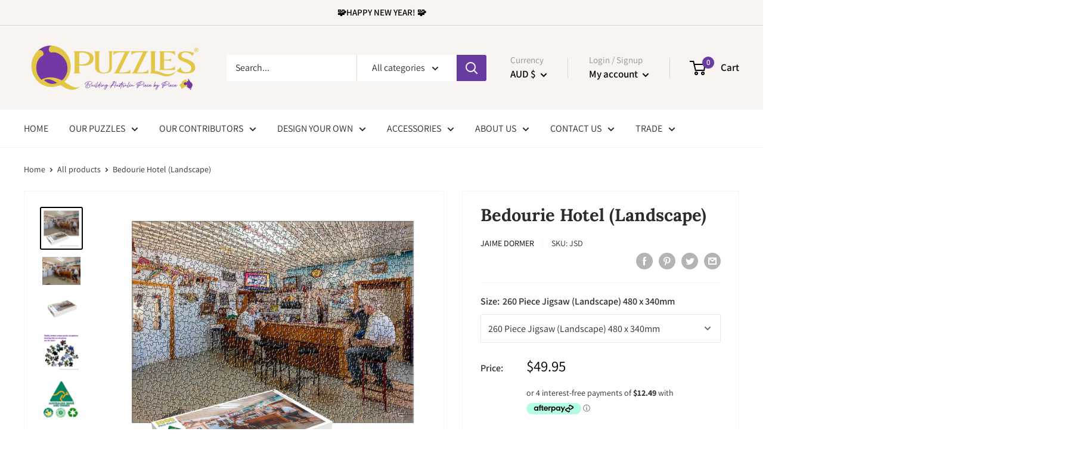

--- FILE ---
content_type: text/javascript;charset=utf-8
request_url: https://assets.cloudlift.app/api/assets/upload.js?shop=qpuzzles.myshopify.com
body_size: 9058
content:
window.Cloudlift = window.Cloudlift || {};window.Cloudlift.upload = { config: {"app":"upload","shop":"qpuzzles.myshopify.com","url":"https://qpuzzles.com.au","api":"https://api.cloudlift.app","assets":"https://cdn.jsdelivr.net/gh/cloudlift-app/cdn@0.14.29","mode":"prod","currencyFormats":{"moneyFormat":"${{amount}}","moneyWithCurrencyFormat":"${{amount}} AUD"},"resources":["https://cdn.jsdelivr.net/gh/cloudlift-app/cdn@0.14.29/static/app-upload.css","https://cdn.jsdelivr.net/gh/cloudlift-app/cdn@0.14.29/static/app-upload.js"],"locale":"en","i18n":{"upload.config.image.editor.color.exposure":"Exposure","upload.config.file.load.error":"Error during load","upload.config.file.size.notavailable":"Size not available","upload.config.error.required":"Please upload a file","upload.config.image.editor.crop.rotate.right":"Rotate right","upload.config.file.button.undo":"Undo","upload.config.error.fileCountMin":"Please upload at least {min} file(s)","upload.config.image.resolution.expected.min":"Minimum resolution is {minResolution}","upload.config.file.upload.error.revert":"Error during revert","upload.config.image.size.tobig":"Image is too big","upload.config.image.editor.resize.height":"Height","upload.config.error.inapp":"Upload error","upload.config.image.editor.crop.aspect.ratio":"Aspect ratio","upload.config.image.editor.button.cancel":"Cancel","upload.config.image.editor.status.error":"Error loading image…","upload.config.file.button.retry":"Retry","upload.config.error.fileCountMax":"Please upload at most {max} file(s)","upload.config.image.editor.util.markup.text":"Text","upload.config.image.ratio.expected":"Expected image ratio {ratio}","upload.config.file.button.remove":"Remove","upload.config.image.resolution.expected.max":"Maximum resolution is {maxResolution}","upload.config.error.inapp.facebook":"Please open the page outside of Facebook","upload.config.image.editor.util.markup.size":"Size","upload.config.image.size.expected.max":"Maximum size is {maxWidth} × {maxHeight}","upload.config.image.editor.util.markup.select":"Select","upload.config.file.uploading":"Uploading","upload.config.image.editor.resize.width":"Width","upload.config.image.editor.crop.flip.horizontal":"Flip horizontal","upload.config.file.link":"\uD83D\uDD17","upload.config.image.editor.status.loading":"Loading image…","upload.config.error.filePagesMin":"Please upload documents with at least {min} pages","upload.config.image.editor.status.processing":"Processing image…","upload.config.file.loading":"Loading","upload.config.file.upload.canceled":"Upload cancelled","upload.config.file.upload.cancel":"tap to cancel","upload.config.image.editor.crop.rotate.left":"Rotate left","upload.config.file.type.notallowed":"File type not allowed","upload.config.file.type.expected":"Expects {lastType}","upload.config.image.editor.util.markup":"Markup","upload.config.file.button.cancel":"Cancel","upload.config.image.editor.status.waiting":"Waiting for image…","upload.config.file.upload.retry":"tap to retry","upload.config.image.editor.resize.apply":"Apply","upload.config.image.editor.color.contrast":"Contrast","upload.config.file.size.tobig":"File is too large","upload.config.dragdrop":"Drag & Drop your files or <u>Browse</u>","upload.config.file.upload.undo":"tap to undo","upload.config.image.editor.color.saturation":"Saturation","upload.config.error.filePagesMax":"Please upload documents with at most {max} pages","upload.config.file.button.upload":"Upload","upload.config.file.size.waiting":"Waiting for size","upload.config.image.editor.util.color":"Colors","upload.config.error.inputs":"Please fill in all required input fields","upload.config.image.editor.util.markup.circle":"Circle","upload.config.image.type.notsupported":"Image type not supported","upload.config.image.editor.crop.flip.vertical":"Flip vertical","upload.config.image.size.expected.min":"Minimum size is {minWidth} × {minHeight}","upload.config.image.editor.button.reset":"Reset","upload.config.image.ratio.invalid":"Image ratio does not match","upload.config.error.ready":"Please wait for the upload to complete","upload.config.image.editor.crop.zoom":"Zoom","upload.config.file.upload.error.remove":"Error during remove","upload.config.image.editor.util.markup.remove":"Remove","upload.config.image.resolution.max":"Image resolution too high","upload.config.image.editor.util.crop":"Crop","upload.config.image.editor.color.brightness":"Brightness","upload.config.error.fileConvert":"File conversion failed","upload.config.image.editor.util.markup.draw":"Draw","upload.config.image.editor.util.resize":"Resize","upload.config.file.upload.error":"Error during upload","upload.config.image.editor.util.filter":"Filter","upload.config.file.upload.complete":"Upload complete","upload.config.error.inapp.instagram":"Please open the page outside of Instagram","upload.config.image.editor.util.markup.arrow":"Arrow","upload.config.file.size.max":"Maximum file size is {filesize}","upload.config.image.resolution.min":"Image resolution is too low","upload.config.image.editor.util.markup.square":"Square","upload.config.image.size.tosmall":"Image is too small","upload.config.file.button.abort":"Abort","upload.config.image.editor.button.confirm":"Upload"},"level":3,"version":"0.14.29","setup":true,"fields":[{"uuid":"clxqsakab3gu","required":true,"hidden":false,"field":"upload","propertyTransform":true,"fieldProperty":"properties","fieldId":"_cl-upload","fieldThumbnail":"thumbnail","fieldThumbnailPreview":true,"className":"","label":"Select file for Upload (Min 2mb)","text":"","selector":"","conditionMode":1,"conditions":[{"field":"product","operator":"equals","value":"","objects":[{"id":"7423191646365","title":"35 Piece Frame Tray (7to5) Custom Jigsaw 335x225mm (Retail)","handle":"35-piece-frame-tray-7to5-custom-jigsaw-335x225mm-retail"},{"id":"7498521116829","title":"60 Piece Frame Tray (7to5) Custom Jigsaw 335x225mm (Retail)","handle":"60-piece-frame-tray-7to5-custom-jigsaw-335x225mm-retail"},{"id":"7590390530205","title":"70 Piece Landscape (7to5) Custom Jigsaw 300x215mm (Retail)","handle":"70-piece-landscape-7to5-custom-jigsaw-300x215mm-retail"},{"id":"5695524176029","title":"260 Piece Landscape (7to5) Custom Jigsaw 480x340mm (Retail)","handle":"260-piece-landscape-l1-custom-jigsaw-480x340mm-retail"},{"id":"5690516111517","title":"1000 Piece Landscape (7to5) Custom Jigsaw 700x500mm (Retail)","handle":"1"},{"id":"6010073186461","title":"500XL Landscape Extra-Large Pieces (7to5) Custom Jigsaw 700x500mm (Retail)","handle":"500xl-landscape-extra-large-pieces-l1-custom-jigsaw-700x500mm-retail"},{"id":"7590386270365","title":"120 Piece Landscape (7to5) Custom Jigsaw 300x215mm (Retail)","handle":"120-piece-landscape-1to1-custom-jigsaw-300x215mm-retail"},{"id":"9759079104811","title":"120 Piece Landscape (7to5) Custom Jigsaw 480x340mm (Retail)","handle":"120-piece-landscape-7to5-custom-jigsaw-480x340mm-retail"},{"id":"9759086379307","title":"70 Piece Landscape (7to5) Custom Jigsaw 480x340mm (Retail)","handle":"70-piece-landscape-7to5-custom-jigsaw-480x340mm-retail"}],"tags":null}],"styles":{"file-grid":"0","font-family":"-apple-system, BlinkMacSystemFont, 'Segoe UI', Roboto,\nHelvetica, Arial, sans-serif, 'Apple Color Emoji', 'Segoe UI Emoji',\n'Segoe UI Symbol'","input-order":"top","label-color":"#668aff","file-counter":"0","input-margin":"10.0px","buttons-color":"#fff","label-font-size":"24.0px","label-color-drop":"#ffffff","area-border-radius":"5.0px","file-border-radius":"5.0px","label-font-size-drop":"16.0px","area-background-color":"#668aff","file-background-color":"#e6ecff","buttons-background-color":"#668aff","upload-error-background-color":"#c44e47","upload-success-background-color":"#435ba8"},"theme":"ocean","css":"#clxqsakab3gu .cl-hide{display:none!important}#clxqsakab3gu .cl-upload--label{color:#668aff;font-size:24px;display:block}#clxqsakab3gu .cl-upload--input-field{margin-bottom:10px}#clxqsakab3gu .cl-upload--input{width:100%;box-sizing:border-box;padding:10px 18px;margin:0;border:1px solid #668aff;border-radius:5px}#clxqsakab3gu input[type=checkbox].cl-upload--input,#clxqsakab3gu input[type=radio].cl-upload--input{width:1.2em;cursor:pointer}#clxqsakab3gu input[type=radio].cl-upload--input{vertical-align:middle;margin-right:10px}#clxqsakab3gu input[type=color].cl-upload--input{width:40px;height:40px;cursor:pointer;padding:0;border:0}#clxqsakab3gu input[type=radio]+.cl-upload-color-rect{margin-right:10px;margin-bottom:10px}#clxqsakab3gu input[type=radio]:checked+.cl-upload-color-rect{border:2px solid #404040}#clxqsakab3gu .cl-upload-color-rect{width:30px;height:30px;display:inline-block;vertical-align:middle;border-radius:3px}#clxqsakab3gu .cl-upload--invalid{border-color:#b7423b}#clxqsakab3gu .cl-upload--errors{overflow:hidden;transition:max-height 2s ease-out;max-height:0}#clxqsakab3gu .cl-upload--errors.open{max-height:400px}#clxqsakab3gu .cl-upload--error{text-align:center;font-size:16px;cursor:pointer;position:relative;opacity:1;font-family:-apple-system,BlinkMacSystemFont,'Segoe UI',Roboto,Helvetica,Arial,sans-serif,'Apple Color Emoji','Segoe UI Emoji','Segoe UI Symbol';box-sizing:border-box;color:#fff;background-color:#c44e47;padding:.3rem .7rem;margin-bottom:.7rem;border:1px solid transparent;border-color:#b7423b;border-radius:5px}#clxqsakab3gu .cl-upload--error:after{content:'x';position:absolute;right:1rem;top:.25rem}#clxqsakab3gu .cl-upload--error.dismissed{opacity:0;transition:opacity .3s ease-out}#clxqsakab3gu .filepond--root{font-family:-apple-system,BlinkMacSystemFont,'Segoe UI',Roboto,Helvetica,Arial,sans-serif,'Apple Color Emoji','Segoe UI Emoji','Segoe UI Symbol'}#clxqsakab3gu .filepond--file-action-button{cursor:pointer;min-height:auto!important;height:1.625em}#clxqsakab3gu .filepond--drop-label{color:#fff}#clxqsakab3gu .filepond--drop-label label{cursor:pointer;width:auto!important;height:auto!important;position:relative!important;color:#fff!important;font-size:16px!important}#clxqsakab3gu .filepond--drop-label u{cursor:pointer;text-decoration-color:#fff}#clxqsakab3gu .filepond--label-action{text-decoration-color:#fff}#clxqsakab3gu .filepond--panel-root{background-color:#668aff!important}#clxqsakab3gu .filepond--panel-root{border-radius:5px}#clxqsakab3gu .filepond--item-panel,#clxqsakab3gu .filepond--file-poster-wrapper,#clxqsakab3gu .filepond--image-preview-wrapper{border-radius:5px}#clxqsakab3gu .filepond--item-panel{background-color:#e6ecff!important}#clxqsakab3gu .filepond--drip-blob{background-color:#999}#clxqsakab3gu .filepond--file-action-button{background-color:#668aff}#clxqsakab3gu .filepond--file-action-button{color:#fff}#clxqsakab3gu .filepond--file-action-button:hover,#clxqsakab3gu .filepond--file-action-button:focus{box-shadow:0 0 0 .125em #fff}#clxqsakab3gu .filepond--file{color:#000}#clxqsakab3gu [data-filepond-item-state*='error'] .filepond--item-panel,#clxqsakab3gu [data-filepond-item-state*='invalid'] .filepond--item-panel{background-color:#c44e47!important}#clxqsakab3gu [data-filepond-item-state*='invalid'] .filepond--file{color:#fff}#clxqsakab3gu [data-filepond-item-state='processing-complete'] .filepond--item-panel{background-color:#435ba8!important}#clxqsakab3gu [data-filepond-item-state='processing-complete'] .filepond--file{color:#fff}#clxqsakab3gu .filepond--image-preview-overlay-idle{color:rgba(128,158,255,0.8)}#clxqsakab3gu .filepond--image-preview{background-color:#e6ecff}#clxqsakab3gu .filepond--image-preview-overlay-success{color:#435ba8}#clxqsakab3gu .filepond--image-preview-overlay-failure{color:#c44e47}","fileMimeTypes":["image/*"],"fileMimeTypesValidate":true,"fileSizeMaxPlan":200,"fileSizeMax":50,"fileMultiple":false,"fileCountMin":0,"fileCountMax":10,"fileCounter":false,"fileQuantity":false,"fileFetch":false,"fileSubmitRemove":true,"fileSubmitClear":false,"fileName":false,"fileGrid":false,"imagePreview":true,"imageSizeValidate":true,"imageResolutionMin":1000000,"imageThumbnail":true,"imageThumbnailWidth":500,"imageThumbnailHeight":500,"convert":false,"convertInfo":false,"convertInfoPagesQuantity":false,"convertInfoLengthQuantity":false,"pdfMultiPage":false,"pdfTransparent":false,"serverTransform":false,"imageOriginal":false,"imageEditor":true,"imageEditorOpen":true,"imageEditorCropRestrict":true,"imageEditorCropRatios":[{"label":"7 by 5","value":"7:5"},{"label":"5 by 7","value":"5:7"}],"imageEditorUtils":[],"imageEditorPintura":false,"inputFields":[{"field":"PuzzleTitle","type":"text","value":"Example: \"My Family\"","label":"Title for your Puzzle","required":true,"min":1,"max":50},{"field":"HowFind","type":"select","value":"----------, Referred by a Friend, Gold Coast Radio 94.1, Google Search, Social Media, Facebook, Email, Other","label":"How did you find us?","required":true}],"variantConfigs":[],"variantConfig":false},{"uuid":"clzhrphh3jke","required":true,"hidden":false,"field":"upload","propertyTransform":true,"fieldProperty":"properties","fieldId":"_cl-upload","fieldThumbnail":"thumbnail","fieldThumbnailPreview":true,"className":"","label":"Select file for Upload (Min 2mb)","text":"","selector":"","conditionMode":1,"conditions":[{"field":"product","operator":"equals","value":"","objects":[{"id":"5692025634973","title":"1000 Piece Panoramic (2.7to1) Custom Jigsaw 940x350mm (Retail)","handle":"1000-piece-panoramic-a2-custom-jigsaw-retail"},{"id":"7504849141917","title":"260 Piece Panoramic (2.7to1) Custom Jigsaw 620x230mm (Retail)","handle":"260-piece-panoramic-2-7to1-custom-jigsaw-620x230mm-retail"}],"tags":null}],"styles":{"file-grid":"0","font-family":"-apple-system, BlinkMacSystemFont, 'Segoe UI', Roboto,\nHelvetica, Arial, sans-serif, 'Apple Color Emoji', 'Segoe UI Emoji',\n'Segoe UI Symbol'","input-order":"top","label-color":"#668aff","file-counter":"0","input-margin":"10.0px","buttons-color":"#fff","label-font-size":"24.0px","label-color-drop":"#ffffff","area-border-radius":"5.0px","file-border-radius":"5.0px","label-font-size-drop":"16.0px","area-background-color":"#668aff","file-background-color":"#e6ecff","buttons-background-color":"#668aff","upload-error-background-color":"#c44e47","upload-success-background-color":"#435ba8"},"theme":"ocean","css":"#clzhrphh3jke .cl-hide{display:none!important}#clzhrphh3jke .cl-upload--label{color:#668aff;font-size:24px;display:block}#clzhrphh3jke .cl-upload--input-field{margin-bottom:10px}#clzhrphh3jke .cl-upload--input{width:100%;box-sizing:border-box;padding:10px 18px;margin:0;border:1px solid #668aff;border-radius:5px}#clzhrphh3jke input[type=checkbox].cl-upload--input,#clzhrphh3jke input[type=radio].cl-upload--input{width:1.2em;cursor:pointer}#clzhrphh3jke input[type=radio].cl-upload--input{vertical-align:middle;margin-right:10px}#clzhrphh3jke input[type=color].cl-upload--input{width:40px;height:40px;cursor:pointer;padding:0;border:0}#clzhrphh3jke input[type=radio]+.cl-upload-color-rect{margin-right:10px;margin-bottom:10px}#clzhrphh3jke input[type=radio]:checked+.cl-upload-color-rect{border:2px solid #404040}#clzhrphh3jke .cl-upload-color-rect{width:30px;height:30px;display:inline-block;vertical-align:middle;border-radius:3px}#clzhrphh3jke .cl-upload--invalid{border-color:#b7423b}#clzhrphh3jke .cl-upload--errors{overflow:hidden;transition:max-height 2s ease-out;max-height:0}#clzhrphh3jke .cl-upload--errors.open{max-height:400px}#clzhrphh3jke .cl-upload--error{text-align:center;font-size:16px;cursor:pointer;position:relative;opacity:1;font-family:-apple-system,BlinkMacSystemFont,'Segoe UI',Roboto,Helvetica,Arial,sans-serif,'Apple Color Emoji','Segoe UI Emoji','Segoe UI Symbol';box-sizing:border-box;color:#fff;background-color:#c44e47;padding:.3rem .7rem;margin-bottom:.7rem;border:1px solid transparent;border-color:#b7423b;border-radius:5px}#clzhrphh3jke .cl-upload--error:after{content:'x';position:absolute;right:1rem;top:.25rem}#clzhrphh3jke .cl-upload--error.dismissed{opacity:0;transition:opacity .3s ease-out}#clzhrphh3jke .filepond--root{font-family:-apple-system,BlinkMacSystemFont,'Segoe UI',Roboto,Helvetica,Arial,sans-serif,'Apple Color Emoji','Segoe UI Emoji','Segoe UI Symbol'}#clzhrphh3jke .filepond--file-action-button{cursor:pointer;min-height:auto!important;height:1.625em}#clzhrphh3jke .filepond--drop-label{color:#fff}#clzhrphh3jke .filepond--drop-label label{cursor:pointer;width:auto!important;height:auto!important;position:relative!important;color:#fff!important;font-size:16px!important}#clzhrphh3jke .filepond--drop-label u{cursor:pointer;text-decoration-color:#fff}#clzhrphh3jke .filepond--label-action{text-decoration-color:#fff}#clzhrphh3jke .filepond--panel-root{background-color:#668aff!important}#clzhrphh3jke .filepond--panel-root{border-radius:5px}#clzhrphh3jke .filepond--item-panel,#clzhrphh3jke .filepond--file-poster-wrapper,#clzhrphh3jke .filepond--image-preview-wrapper{border-radius:5px}#clzhrphh3jke .filepond--item-panel{background-color:#e6ecff!important}#clzhrphh3jke .filepond--drip-blob{background-color:#999}#clzhrphh3jke .filepond--file-action-button{background-color:#668aff}#clzhrphh3jke .filepond--file-action-button{color:#fff}#clzhrphh3jke .filepond--file-action-button:hover,#clzhrphh3jke .filepond--file-action-button:focus{box-shadow:0 0 0 .125em #fff}#clzhrphh3jke .filepond--file{color:#000}#clzhrphh3jke [data-filepond-item-state*='error'] .filepond--item-panel,#clzhrphh3jke [data-filepond-item-state*='invalid'] .filepond--item-panel{background-color:#c44e47!important}#clzhrphh3jke [data-filepond-item-state*='invalid'] .filepond--file{color:#fff}#clzhrphh3jke [data-filepond-item-state='processing-complete'] .filepond--item-panel{background-color:#435ba8!important}#clzhrphh3jke [data-filepond-item-state='processing-complete'] .filepond--file{color:#fff}#clzhrphh3jke .filepond--image-preview-overlay-idle{color:rgba(128,158,255,0.8)}#clzhrphh3jke .filepond--image-preview{background-color:#e6ecff}#clzhrphh3jke .filepond--image-preview-overlay-success{color:#435ba8}#clzhrphh3jke .filepond--image-preview-overlay-failure{color:#c44e47}","fileMimeTypes":["image/*"],"fileMimeTypesValidate":true,"fileSizeMaxPlan":200,"fileSizeMax":50,"fileMultiple":false,"fileCountMin":0,"fileCountMax":10,"fileCounter":false,"fileQuantity":false,"fileFetch":false,"fileSubmitRemove":true,"fileSubmitClear":false,"fileName":false,"fileGrid":false,"imagePreview":true,"imageSizeValidate":true,"imageResolutionMin":1000000,"imageThumbnail":true,"imageThumbnailWidth":500,"imageThumbnailHeight":500,"convert":false,"convertInfo":false,"convertInfoPagesQuantity":false,"convertInfoLengthQuantity":false,"pdfMultiPage":false,"pdfTransparent":false,"serverTransform":false,"imageOriginal":false,"imageEditor":true,"imageEditorOpen":true,"imageEditorCropRestrict":true,"imageEditorCropRatios":[{"label":"2.7 by 1","value":"2.7:1"},{"label":"1 by 2.7","value":"1:2.7"}],"imageEditorUtils":[],"imageEditorPintura":false,"inputFields":[{"field":"PuzzleTitle","type":"text","value":"Example: \"My Family Panoramic (2.7x1)\"","label":"Title for your Puzzle","required":true,"min":1,"max":50},{"field":"HowFind","type":"select","value":"----------, Referred by a Friend, Gold Coast Radio 94.1, Google Search, Social Media, Facebook, Email, Other","label":"How did you Find us?","required":true}],"variantConfigs":[],"variantConfig":false},{"uuid":"clxyeoltm7he","required":true,"hidden":false,"field":"upload","propertyTransform":true,"fieldProperty":"properties","fieldId":"_cl-upload","fieldThumbnail":"thumbnail","fieldThumbnailPreview":true,"className":"","label":"Select file for Upload (Min 2mb)","text":"","selector":"","conditionMode":1,"conditions":[{"field":"product","operator":"equals","value":"","objects":[{"id":"8938841342251","title":"260 Piece Panoramic (2to1) Custom Jigsaw 660x340mm (Retail)","handle":"retail"},{"id":"7504862150813","title":"510 Piece Panoramic (2to1) Custom Jigsaw 660x340mm (Retail)","handle":"510-piece-panoramic-2to1-custom-jigsaw-660x340mm-retail"}],"tags":null}],"styles":{"file-grid":"0","font-family":"-apple-system, BlinkMacSystemFont, 'Segoe UI', Roboto,\nHelvetica, Arial, sans-serif, 'Apple Color Emoji', 'Segoe UI Emoji',\n'Segoe UI Symbol'","input-order":"top","label-color":"#668aff","file-counter":"0","input-margin":"10.0px","buttons-color":"#fff","label-font-size":"24.0px","label-color-drop":"#ffffff","area-border-radius":"5.0px","file-border-radius":"5.0px","label-font-size-drop":"16.0px","area-background-color":"#668aff","file-background-color":"#e6ecff","buttons-background-color":"#668aff","upload-error-background-color":"#c44e47","upload-success-background-color":"#435ba8"},"theme":"ocean","css":"#clxyeoltm7he .cl-hide{display:none!important}#clxyeoltm7he .cl-upload--label{color:#668aff;font-size:24px;display:block}#clxyeoltm7he .cl-upload--input-field{margin-bottom:10px}#clxyeoltm7he .cl-upload--input{width:100%;box-sizing:border-box;padding:10px 18px;margin:0;border:1px solid #668aff;border-radius:5px}#clxyeoltm7he input[type=checkbox].cl-upload--input,#clxyeoltm7he input[type=radio].cl-upload--input{width:1.2em;cursor:pointer}#clxyeoltm7he input[type=radio].cl-upload--input{vertical-align:middle;margin-right:10px}#clxyeoltm7he input[type=color].cl-upload--input{width:40px;height:40px;cursor:pointer;padding:0;border:0}#clxyeoltm7he input[type=radio]+.cl-upload-color-rect{margin-right:10px;margin-bottom:10px}#clxyeoltm7he input[type=radio]:checked+.cl-upload-color-rect{border:2px solid #404040}#clxyeoltm7he .cl-upload-color-rect{width:30px;height:30px;display:inline-block;vertical-align:middle;border-radius:3px}#clxyeoltm7he .cl-upload--invalid{border-color:#b7423b}#clxyeoltm7he .cl-upload--errors{overflow:hidden;transition:max-height 2s ease-out;max-height:0}#clxyeoltm7he .cl-upload--errors.open{max-height:400px}#clxyeoltm7he .cl-upload--error{text-align:center;font-size:16px;cursor:pointer;position:relative;opacity:1;font-family:-apple-system,BlinkMacSystemFont,'Segoe UI',Roboto,Helvetica,Arial,sans-serif,'Apple Color Emoji','Segoe UI Emoji','Segoe UI Symbol';box-sizing:border-box;color:#fff;background-color:#c44e47;padding:.3rem .7rem;margin-bottom:.7rem;border:1px solid transparent;border-color:#b7423b;border-radius:5px}#clxyeoltm7he .cl-upload--error:after{content:'x';position:absolute;right:1rem;top:.25rem}#clxyeoltm7he .cl-upload--error.dismissed{opacity:0;transition:opacity .3s ease-out}#clxyeoltm7he .filepond--root{font-family:-apple-system,BlinkMacSystemFont,'Segoe UI',Roboto,Helvetica,Arial,sans-serif,'Apple Color Emoji','Segoe UI Emoji','Segoe UI Symbol'}#clxyeoltm7he .filepond--file-action-button{cursor:pointer;min-height:auto!important;height:1.625em}#clxyeoltm7he .filepond--drop-label{color:#fff}#clxyeoltm7he .filepond--drop-label label{cursor:pointer;width:auto!important;height:auto!important;position:relative!important;color:#fff!important;font-size:16px!important}#clxyeoltm7he .filepond--drop-label u{cursor:pointer;text-decoration-color:#fff}#clxyeoltm7he .filepond--label-action{text-decoration-color:#fff}#clxyeoltm7he .filepond--panel-root{background-color:#668aff!important}#clxyeoltm7he .filepond--panel-root{border-radius:5px}#clxyeoltm7he .filepond--item-panel,#clxyeoltm7he .filepond--file-poster-wrapper,#clxyeoltm7he .filepond--image-preview-wrapper{border-radius:5px}#clxyeoltm7he .filepond--item-panel{background-color:#e6ecff!important}#clxyeoltm7he .filepond--drip-blob{background-color:#999}#clxyeoltm7he .filepond--file-action-button{background-color:#668aff}#clxyeoltm7he .filepond--file-action-button{color:#fff}#clxyeoltm7he .filepond--file-action-button:hover,#clxyeoltm7he .filepond--file-action-button:focus{box-shadow:0 0 0 .125em #fff}#clxyeoltm7he .filepond--file{color:#000}#clxyeoltm7he [data-filepond-item-state*='error'] .filepond--item-panel,#clxyeoltm7he [data-filepond-item-state*='invalid'] .filepond--item-panel{background-color:#c44e47!important}#clxyeoltm7he [data-filepond-item-state*='invalid'] .filepond--file{color:#fff}#clxyeoltm7he [data-filepond-item-state='processing-complete'] .filepond--item-panel{background-color:#435ba8!important}#clxyeoltm7he [data-filepond-item-state='processing-complete'] .filepond--file{color:#fff}#clxyeoltm7he .filepond--image-preview-overlay-idle{color:rgba(128,158,255,0.8)}#clxyeoltm7he .filepond--image-preview{background-color:#e6ecff}#clxyeoltm7he .filepond--image-preview-overlay-success{color:#435ba8}#clxyeoltm7he .filepond--image-preview-overlay-failure{color:#c44e47}","fileMimeTypes":["image/*"],"fileMimeTypesValidate":true,"fileSizeMaxPlan":200,"fileSizeMax":50,"fileMultiple":false,"fileCountMin":0,"fileCountMax":10,"fileCounter":false,"fileQuantity":false,"fileFetch":false,"fileSubmitRemove":true,"fileSubmitClear":false,"fileName":false,"fileGrid":false,"imagePreview":true,"imageSizeValidate":true,"imageResolutionMin":1000000,"imageThumbnail":true,"imageThumbnailWidth":500,"imageThumbnailHeight":500,"convert":false,"convertInfo":false,"convertInfoPagesQuantity":false,"convertInfoLengthQuantity":false,"pdfMultiPage":false,"pdfTransparent":false,"serverTransform":false,"imageOriginal":false,"imageEditor":true,"imageEditorOpen":true,"imageEditorCropRestrict":true,"imageEditorCropRatios":[{"label":"2 by 1","value":"2:1"},{"label":"1 by 2","value":"1:2"}],"imageEditorUtils":[],"imageEditorPintura":false,"inputFields":[{"field":"PuzzleTitle","type":"text","value":"Example: \"My Family Panoramic2\"","label":"Title for your Puzzles","required":true,"min":1,"max":50},{"field":"HowFind","type":"select","value":"----------, Referred by a Friend, Gold Coast Radio 94.1, Google Search, Social Media, Facebook, Email, Other","label":"How did you Find us?","required":true}],"variantConfigs":[],"variantConfig":false},{"uuid":"clbbsw55rbea","required":true,"hidden":false,"field":"upload","propertyTransform":true,"fieldProperty":"properties","fieldId":"_cl-upload","fieldThumbnail":"thumbnail","fieldThumbnailPreview":true,"className":"","label":"Select file for Upload (Min 2mb)","text":"","selector":"","conditionMode":1,"conditions":[{"field":"product","operator":"equals","value":"","objects":[{"id":"5692102574237","title":"500 Piece Round (1to1) Custom Jigsaw 500mm (Retail)","handle":"500-piece-round-r1-custom-jigsaw-500mm-retail"},{"id":"7326686412957","title":"260 Piece Round (1to1) Custom Jigsaw 440mm (Retail)","handle":"260-piece-round-1to1-custom-jigsaw-440mm-retail"},{"id":"7498786308253","title":"750 Piece Round (1to1) Custom Jigsaw 660mm (Retail)","handle":"750-piece-round-1to1-custom-jigsaw-660mm-retail"},{"id":"7590392004765","title":"120 Piece Round Custom Jigsaw 300mm Diameter (Retail)","handle":"120-piece-round-custom-jigsaw-300mm-diameter-retail"}],"tags":null}],"styles":{"file-grid":"0","font-family":"-apple-system, BlinkMacSystemFont, 'Segoe UI', Roboto,\nHelvetica, Arial, sans-serif, 'Apple Color Emoji', 'Segoe UI Emoji',\n'Segoe UI Symbol'","input-order":"top","label-color":"#668aff","file-counter":"0","input-margin":"10.0px","buttons-color":"#fff","label-font-size":"24.0px","label-color-drop":"#ffffff","area-border-radius":"5.0px","file-border-radius":"5.0px","label-font-size-drop":"16.0px","area-background-color":"#668aff","file-background-color":"#e6ecff","buttons-background-color":"#668aff","upload-error-background-color":"#c44e47","upload-success-background-color":"#435ba8"},"theme":"ocean","css":"#clbbsw55rbea .cl-hide{display:none!important}#clbbsw55rbea .cl-upload--label{color:#668aff;font-size:24px;display:block}#clbbsw55rbea .cl-upload--input-field{margin-bottom:10px}#clbbsw55rbea .cl-upload--input{width:100%;box-sizing:border-box;padding:10px 18px;margin:0;border:1px solid #668aff;border-radius:5px}#clbbsw55rbea input[type=checkbox].cl-upload--input,#clbbsw55rbea input[type=radio].cl-upload--input{width:1.2em;cursor:pointer}#clbbsw55rbea input[type=radio].cl-upload--input{vertical-align:middle;margin-right:10px}#clbbsw55rbea input[type=color].cl-upload--input{width:40px;height:40px;cursor:pointer;padding:0;border:0}#clbbsw55rbea input[type=radio]+.cl-upload-color-rect{margin-right:10px;margin-bottom:10px}#clbbsw55rbea input[type=radio]:checked+.cl-upload-color-rect{border:2px solid #404040}#clbbsw55rbea .cl-upload-color-rect{width:30px;height:30px;display:inline-block;vertical-align:middle;border-radius:3px}#clbbsw55rbea .cl-upload--invalid{border-color:#b7423b}#clbbsw55rbea .cl-upload--errors{overflow:hidden;transition:max-height 2s ease-out;max-height:0}#clbbsw55rbea .cl-upload--errors.open{max-height:400px}#clbbsw55rbea .cl-upload--error{text-align:center;font-size:16px;cursor:pointer;position:relative;opacity:1;font-family:-apple-system,BlinkMacSystemFont,'Segoe UI',Roboto,Helvetica,Arial,sans-serif,'Apple Color Emoji','Segoe UI Emoji','Segoe UI Symbol';box-sizing:border-box;color:#fff;background-color:#c44e47;padding:.3rem .7rem;margin-bottom:.7rem;border:1px solid transparent;border-color:#b7423b;border-radius:5px}#clbbsw55rbea .cl-upload--error:after{content:'x';position:absolute;right:1rem;top:.25rem}#clbbsw55rbea .cl-upload--error.dismissed{opacity:0;transition:opacity .3s ease-out}#clbbsw55rbea .filepond--root{font-family:-apple-system,BlinkMacSystemFont,'Segoe UI',Roboto,Helvetica,Arial,sans-serif,'Apple Color Emoji','Segoe UI Emoji','Segoe UI Symbol'}#clbbsw55rbea .filepond--file-action-button{cursor:pointer;min-height:auto!important;height:1.625em}#clbbsw55rbea .filepond--drop-label{color:#fff}#clbbsw55rbea .filepond--drop-label label{cursor:pointer;width:auto!important;height:auto!important;position:relative!important;color:#fff!important;font-size:16px!important}#clbbsw55rbea .filepond--drop-label u{cursor:pointer;text-decoration-color:#fff}#clbbsw55rbea .filepond--label-action{text-decoration-color:#fff}#clbbsw55rbea .filepond--panel-root{background-color:#668aff!important}#clbbsw55rbea .filepond--panel-root{border-radius:5px}#clbbsw55rbea .filepond--item-panel,#clbbsw55rbea .filepond--file-poster-wrapper,#clbbsw55rbea .filepond--image-preview-wrapper{border-radius:5px}#clbbsw55rbea .filepond--item-panel{background-color:#e6ecff!important}#clbbsw55rbea .filepond--drip-blob{background-color:#999}#clbbsw55rbea .filepond--file-action-button{background-color:#668aff}#clbbsw55rbea .filepond--file-action-button{color:#fff}#clbbsw55rbea .filepond--file-action-button:hover,#clbbsw55rbea .filepond--file-action-button:focus{box-shadow:0 0 0 .125em #fff}#clbbsw55rbea .filepond--file{color:#000}#clbbsw55rbea [data-filepond-item-state*='error'] .filepond--item-panel,#clbbsw55rbea [data-filepond-item-state*='invalid'] .filepond--item-panel{background-color:#c44e47!important}#clbbsw55rbea [data-filepond-item-state*='invalid'] .filepond--file{color:#fff}#clbbsw55rbea [data-filepond-item-state='processing-complete'] .filepond--item-panel{background-color:#435ba8!important}#clbbsw55rbea [data-filepond-item-state='processing-complete'] .filepond--file{color:#fff}#clbbsw55rbea .filepond--image-preview-overlay-idle{color:rgba(128,158,255,0.8)}#clbbsw55rbea .filepond--image-preview{background-color:#e6ecff}#clbbsw55rbea .filepond--image-preview-overlay-success{color:#435ba8}#clbbsw55rbea .filepond--image-preview-overlay-failure{color:#c44e47}","fileMimeTypes":["image/*"],"fileMimeTypesValidate":true,"fileSizeMaxPlan":200,"fileMultiple":false,"fileCountMin":0,"fileCountMax":10,"fileCounter":false,"fileQuantity":false,"fileFetch":false,"fileSubmitRemove":true,"fileSubmitClear":false,"fileName":false,"fileGrid":false,"imagePreview":true,"imageSizeValidate":true,"imageResolutionMin":1000000,"imageThumbnail":true,"imageThumbnailWidth":500,"imageThumbnailHeight":500,"convert":false,"convertInfo":false,"convertInfoPagesQuantity":false,"convertInfoLengthQuantity":false,"pdfMultiPage":false,"pdfTransparent":false,"serverTransform":false,"imageOriginal":false,"imageEditor":true,"imageEditorOpen":true,"imageEditorCropRestrict":true,"imageEditorCropRatios":[{"label":"Square","value":"1:1"}],"imageEditorUtils":[],"imageEditorPintura":false,"inputFields":[{"field":"PuzzleTitle","type":"text","value":"Example: \"My Family Round\"","label":"Title for your Puzzle","required":true,"min":1,"max":50},{"field":"HowFind","type":"select","value":"----------, Referred by a Friend, Gold Coast Radio 94.1, Google Search, Social Media, Facebook, Email, Other","label":"How'd you Find us?","required":true}],"variantConfigs":[],"variantConfig":false},{"uuid":"clqsashrgnbr","required":true,"hidden":false,"field":"upload","propertyTransform":true,"fieldProperty":"properties","fieldId":"_cl-upload","fieldThumbnail":"thumbnail","fieldThumbnailPreview":true,"className":"","label":"Select file for Upload (Min 2mb)","text":"","selector":"","conditionMode":1,"conditions":[{"field":"product","operator":"equals","value":"","objects":[{"id":"7326750638237","title":"260 Piece Square (1to1) Custom Jigsaw 440x440mm (Retail)","handle":"260-piece-square-1to1-custom-jigsaw-440x440mm-retail"},{"id":"5701879660701","title":"506 Piece Square (1to1) Custom Jigsaw 510x510mm (Retail)","handle":"506-piece-square-s1-506-custom-jigsaw-510x510mm-retail"},{"id":"7590347243677","title":"121 Piece Square (1to1) Custom Jigsaw 300x300mm (Retail)","handle":"121-piece-square-1to1-custom-jigsaw-300x300mm-retail"},{"id":"7590383779997","title":"25 Piece Square (1to1) Custom Jigsaw 300x300mm (Retail)","handle":"25-piece-square-1to1-custom-jigsaw-300x300mm-retail"},{"id":"7590380535965","title":"49 Piece Square (1to1) Custom Jigsaw 300x300mm (Retail)","handle":"49-piece-square-1to1-custom-jigsaw-300x300mm-retail"}],"tags":null}],"styles":{"file-grid":"0","max-height":"600px","min-height":"50px","font-family":"-apple-system, BlinkMacSystemFont, 'Segoe UI', Roboto,\nHelvetica, Arial, sans-serif, 'Apple Color Emoji', 'Segoe UI Emoji',\n'Segoe UI Symbol'","input-order":"top","label-color":"#668aff","file-counter":"0","input-margin":"10px","buttons-color":"#fff","file-multiple":"0","label-font-size":"24px","label-color-drop":"#ffffff","area-border-radius":"5px","file-border-radius":"5px","file-background-colo":"#555","label-font-size-drop":"16px","area-background-color":"#668aff","file-background-color":"#e6ecff","buttons-background-color":"#668aff","upload-error-background-color":"#c44e47","upload-success-background-color":"#435ba8"},"theme":"ocean","css":"#clqsashrgnbr .cl-hide{display:none!important}#clqsashrgnbr .cl-upload--label{color:#668aff;font-size:24px;display:block}#clqsashrgnbr .cl-upload--input-field{margin-bottom:10px}#clqsashrgnbr .cl-upload--input{width:100%;box-sizing:border-box;padding:10px 18px;margin:0;border:1px solid #668aff;border-radius:5px}#clqsashrgnbr input[type=checkbox].cl-upload--input,#clqsashrgnbr input[type=radio].cl-upload--input{width:1.2em;cursor:pointer}#clqsashrgnbr input[type=radio].cl-upload--input{vertical-align:middle;margin-right:10px}#clqsashrgnbr input[type=color].cl-upload--input{width:40px;height:40px;cursor:pointer;padding:0;border:0}#clqsashrgnbr input[type=radio]+.cl-upload-color-rect{margin-right:10px;margin-bottom:10px}#clqsashrgnbr input[type=radio]:checked+.cl-upload-color-rect{border:2px solid #404040}#clqsashrgnbr .cl-upload-color-rect{width:30px;height:30px;display:inline-block;vertical-align:middle;border-radius:3px}#clqsashrgnbr .cl-upload--invalid{border-color:#b7423b}#clqsashrgnbr .cl-upload--errors{overflow:hidden;transition:max-height 2s ease-out;max-height:0}#clqsashrgnbr .cl-upload--errors.open{max-height:400px}#clqsashrgnbr .cl-upload--error{text-align:center;font-size:16px;cursor:pointer;position:relative;opacity:1;font-family:-apple-system,BlinkMacSystemFont,'Segoe UI',Roboto,Helvetica,Arial,sans-serif,'Apple Color Emoji','Segoe UI Emoji','Segoe UI Symbol';box-sizing:border-box;color:#fff;background-color:#c44e47;padding:.3rem .7rem;margin-bottom:.7rem;border:1px solid transparent;border-color:#b7423b;border-radius:5px}#clqsashrgnbr .cl-upload--error:after{content:'x';position:absolute;right:1rem;top:.25rem}#clqsashrgnbr .cl-upload--error.dismissed{opacity:0;transition:opacity .3s ease-out}#clqsashrgnbr .filepond--root{font-family:-apple-system,BlinkMacSystemFont,'Segoe UI',Roboto,Helvetica,Arial,sans-serif,'Apple Color Emoji','Segoe UI Emoji','Segoe UI Symbol'}#clqsashrgnbr .filepond--root .filepond--drop-label{min-height:50px}#clqsashrgnbr .filepond--file-action-button{cursor:pointer;min-height:auto!important;height:1.625em}#clqsashrgnbr .filepond--drop-label{color:#fff}#clqsashrgnbr .filepond--drop-label label{cursor:pointer;width:auto!important;height:auto!important;position:relative!important;color:#fff!important;font-size:16px!important}#clqsashrgnbr .filepond--drop-label u{cursor:pointer;text-decoration-color:#fff}#clqsashrgnbr .filepond--label-action{text-decoration-color:#fff}#clqsashrgnbr .filepond--panel-root{background-color:#668aff!important}#clqsashrgnbr .filepond--panel-root{border-radius:5px}#clqsashrgnbr .filepond--item-panel,#clqsashrgnbr .filepond--file-poster-wrapper,#clqsashrgnbr .filepond--image-preview-wrapper{border-radius:5px}#clqsashrgnbr .filepond--item-panel{background-color:#e6ecff!important}#clqsashrgnbr .filepond--drip-blob{background-color:#999}#clqsashrgnbr .filepond--file-action-button{background-color:#668aff}#clqsashrgnbr .filepond--file-action-button{color:#fff}#clqsashrgnbr .filepond--file-action-button:hover,#clqsashrgnbr .filepond--file-action-button:focus{box-shadow:0 0 0 .125em #fff}#clqsashrgnbr .filepond--file{color:#000;font-size:16px}#clqsashrgnbr [data-filepond-item-state*='error'] .filepond--item-panel,#clqsashrgnbr [data-filepond-item-state*='invalid'] .filepond--item-panel{background-color:#c44e47!important}#clqsashrgnbr [data-filepond-item-state*='invalid'] .filepond--file{color:#fff}#clqsashrgnbr [data-filepond-item-state='processing-complete'] .filepond--item-panel{background-color:#435ba8!important}#clqsashrgnbr [data-filepond-item-state='processing-complete'] .filepond--file{color:#fff}#clqsashrgnbr .filepond--image-preview-overlay-idle{color:rgba(128,158,255,0.8)}#clqsashrgnbr .filepond--image-preview,#clqsashrgnbr .filepond--file-poster{background-color:#e6ecff}#clqsashrgnbr .filepond--image-preview-overlay-success{color:#435ba8}#clqsashrgnbr .filepond--image-preview-overlay-failure{color:#c44e47}","fileMimeTypes":["image/*"],"fileMimeTypesValidate":true,"fileSizeMaxPlan":200,"fileSizeMax":50,"fileMultiple":false,"fileCountMin":0,"fileCountMax":10,"fileCounter":false,"fileQuantity":false,"fileFetch":false,"fileSubmitRemove":true,"fileSubmitClear":false,"fileName":false,"fileGrid":false,"imagePreview":true,"imageSizeValidate":true,"imageResolutionMin":1000000,"imageThumbnail":true,"imageThumbnailWidth":1000,"imageThumbnailHeight":1000,"convert":false,"convertInfo":false,"convertInfoPagesQuantity":false,"convertInfoLengthQuantity":false,"pdfMultiPage":false,"pdfTransparent":false,"serverTransform":false,"imageOriginal":false,"imageEditor":true,"imageEditorOpen":true,"imageEditorCropRestrict":true,"imageEditorCropRatios":[{"label":"1 by 1","value":"1:1"}],"imageEditorUtils":[],"imageEditorPintura":false,"inputFields":[{"field":"PuzzleTitle","type":"text","value":"Example: \"My Family Square\"","label":"Title for your Puzzles","required":true,"min":1,"max":50},{"field":"HowFind","type":"select","value":"----------, Referred by a Friend, Gold Coast Radio 94.1, Google Search, Social Media, Facebook, Email, Other","label":"How did you Find us?","required":true}],"variantConfigs":[],"variantConfig":false},{"uuid":"cl3pz7uk4ul7","required":true,"hidden":false,"field":"upload","propertyTransform":true,"fieldProperty":"properties","fieldId":"_cl-upload","fieldThumbnail":"thumbnail","fieldThumbnailPreview":true,"className":"","label":"Select file for Upload (Min 2mb)","text":"","selector":"","conditionMode":1,"conditions":[{"field":"product","operator":"equals","value":"","objects":[{"id":"5701917442205","title":"500 Piece Landscape (4to3) Custom Jigsaw 600x450mm (Retail)","handle":"500-piece-landscape-l2-custom-jigsaw-600x450mm-retail"}],"tags":null},{"field":"product","operator":"equals","value":"","objects":[{"id":"9966888026411","title":"24 Piece Giant FLOOR Puzzle (4to3) Custom Jigsaw 800x600mm (Retail)","handle":"24-piece-floor-puzzle-4to3-custom-jigsaw-800x600mm-retail"}],"tags":null},{"field":"product","operator":"equals","value":"","objects":[{"id":"9966935802155","title":"48 Piece Giant FLOOR Puzzle (4to3) Custom Jigsaw 800x600mm (Retail)","handle":"48-piece-floor-puzzle-4to3-custom-jigsaw-800x600mm-retail"}],"tags":null}],"styles":{"file-grid":"0","font-family":"-apple-system, BlinkMacSystemFont, 'Segoe UI', Roboto,\nHelvetica, Arial, sans-serif, 'Apple Color Emoji', 'Segoe UI Emoji',\n'Segoe UI Symbol'","input-order":"top","label-color":"#668aff","file-counter":"0","input-margin":"10.0px","buttons-color":"#fff","label-font-size":"24.0px","label-color-drop":"#ffffff","area-border-radius":"5.0px","file-border-radius":"5.0px","label-font-size-drop":"16.0px","area-background-color":"#668aff","file-background-color":"#e6ecff","buttons-background-color":"#668aff","upload-error-background-color":"#c44e47","upload-success-background-color":"#435ba8"},"theme":"ocean","css":"#cl3pz7uk4ul7 .cl-hide{display:none!important}#cl3pz7uk4ul7 .cl-upload--label{color:#668aff;font-size:24px;display:block}#cl3pz7uk4ul7 .cl-upload--input-field{margin-bottom:10px}#cl3pz7uk4ul7 .cl-upload--input{width:100%;box-sizing:border-box;padding:10px 18px;margin:0;border:1px solid #668aff;border-radius:5px}#cl3pz7uk4ul7 input[type=checkbox].cl-upload--input,#cl3pz7uk4ul7 input[type=radio].cl-upload--input{width:1.2em;cursor:pointer}#cl3pz7uk4ul7 input[type=radio].cl-upload--input{vertical-align:middle;margin-right:10px}#cl3pz7uk4ul7 input[type=color].cl-upload--input{width:40px;height:40px;cursor:pointer;padding:0;border:0}#cl3pz7uk4ul7 input[type=radio]+.cl-upload-color-rect{margin-right:10px;margin-bottom:10px}#cl3pz7uk4ul7 input[type=radio]:checked+.cl-upload-color-rect{border:2px solid #404040}#cl3pz7uk4ul7 .cl-upload-color-rect{width:30px;height:30px;display:inline-block;vertical-align:middle;border-radius:3px}#cl3pz7uk4ul7 .cl-upload--invalid{border-color:#b7423b}#cl3pz7uk4ul7 .cl-upload--errors{overflow:hidden;transition:max-height 2s ease-out;max-height:0}#cl3pz7uk4ul7 .cl-upload--errors.open{max-height:400px}#cl3pz7uk4ul7 .cl-upload--error{text-align:center;font-size:16px;cursor:pointer;position:relative;opacity:1;font-family:-apple-system,BlinkMacSystemFont,'Segoe UI',Roboto,Helvetica,Arial,sans-serif,'Apple Color Emoji','Segoe UI Emoji','Segoe UI Symbol';box-sizing:border-box;color:#fff;background-color:#c44e47;padding:.3rem .7rem;margin-bottom:.7rem;border:1px solid transparent;border-color:#b7423b;border-radius:5px}#cl3pz7uk4ul7 .cl-upload--error:after{content:'x';position:absolute;right:1rem;top:.25rem}#cl3pz7uk4ul7 .cl-upload--error.dismissed{opacity:0;transition:opacity .3s ease-out}#cl3pz7uk4ul7 .filepond--root{font-family:-apple-system,BlinkMacSystemFont,'Segoe UI',Roboto,Helvetica,Arial,sans-serif,'Apple Color Emoji','Segoe UI Emoji','Segoe UI Symbol'}#cl3pz7uk4ul7 .filepond--file-action-button{cursor:pointer;min-height:auto!important;height:1.625em}#cl3pz7uk4ul7 .filepond--drop-label{color:#fff}#cl3pz7uk4ul7 .filepond--drop-label label{cursor:pointer;width:auto!important;height:auto!important;position:relative!important;color:#fff!important;font-size:16px!important}#cl3pz7uk4ul7 .filepond--drop-label u{cursor:pointer;text-decoration-color:#fff}#cl3pz7uk4ul7 .filepond--label-action{text-decoration-color:#fff}#cl3pz7uk4ul7 .filepond--panel-root{background-color:#668aff!important}#cl3pz7uk4ul7 .filepond--panel-root{border-radius:5px}#cl3pz7uk4ul7 .filepond--item-panel,#cl3pz7uk4ul7 .filepond--file-poster-wrapper,#cl3pz7uk4ul7 .filepond--image-preview-wrapper{border-radius:5px}#cl3pz7uk4ul7 .filepond--item-panel{background-color:#e6ecff!important}#cl3pz7uk4ul7 .filepond--drip-blob{background-color:#999}#cl3pz7uk4ul7 .filepond--file-action-button{background-color:#668aff}#cl3pz7uk4ul7 .filepond--file-action-button{color:#fff}#cl3pz7uk4ul7 .filepond--file-action-button:hover,#cl3pz7uk4ul7 .filepond--file-action-button:focus{box-shadow:0 0 0 .125em #fff}#cl3pz7uk4ul7 .filepond--file{color:#000}#cl3pz7uk4ul7 [data-filepond-item-state*='error'] .filepond--item-panel,#cl3pz7uk4ul7 [data-filepond-item-state*='invalid'] .filepond--item-panel{background-color:#c44e47!important}#cl3pz7uk4ul7 [data-filepond-item-state*='invalid'] .filepond--file{color:#fff}#cl3pz7uk4ul7 [data-filepond-item-state='processing-complete'] .filepond--item-panel{background-color:#435ba8!important}#cl3pz7uk4ul7 [data-filepond-item-state='processing-complete'] .filepond--file{color:#fff}#cl3pz7uk4ul7 .filepond--image-preview-overlay-idle{color:rgba(128,158,255,0.8)}#cl3pz7uk4ul7 .filepond--image-preview{background-color:#e6ecff}#cl3pz7uk4ul7 .filepond--image-preview-overlay-success{color:#435ba8}#cl3pz7uk4ul7 .filepond--image-preview-overlay-failure{color:#c44e47}","fileMimeTypes":["image/*"],"fileMimeTypesValidate":true,"fileSizeMaxPlan":200,"fileSizeMax":50,"fileMultiple":false,"fileCountMin":0,"fileCountMax":10,"fileCounter":false,"fileQuantity":false,"fileFetch":false,"fileSubmitRemove":true,"fileSubmitClear":false,"fileName":false,"fileGrid":false,"imagePreview":true,"imageSizeValidate":true,"imageResolutionMin":1000000,"imageThumbnail":true,"imageThumbnailWidth":500,"imageThumbnailHeight":500,"convert":false,"convertInfo":false,"convertInfoPagesQuantity":false,"convertInfoLengthQuantity":false,"pdfMultiPage":false,"pdfTransparent":false,"serverTransform":false,"imageOriginal":false,"imageEditor":true,"imageEditorOpen":true,"imageEditorCropRestrict":true,"imageEditorCropRatios":[{"label":"4 by 3","value":"4:3"},{"label":"3 by 4","value":"3:4"}],"imageEditorUtils":[],"imageEditorPintura":false,"inputFields":[{"field":"PuzzleTitle","type":"text","value":"Example: \"My Family 4x3 Landscape\"","label":"Title for your Puzzle","required":true,"min":1,"max":50},{"field":"HowFind","type":"select","value":"----------, Referred by a Friend, Gold Coast Radio 94.1, Google Search, Social Media, Facebook, Email, Other","label":"How did you Find us?","required":true}],"variantConfigs":[],"variantConfig":false},{"uuid":"cltcujplwbzz","required":true,"hidden":false,"field":"upload","propertyTransform":true,"fieldProperty":"properties","fieldId":"_cl-upload","fieldThumbnail":"thumbnail","fieldThumbnailPreview":true,"className":"","label":"Select files for Upload (Min 2mb)","text":"","selector":"","conditionMode":1,"conditions":[{"field":"product","operator":"equals","value":"","objects":[{"id":"8455415136555","title":"1000 Piece Collage (7to5) Custom Jigsaw 700x500mm (Retail)","handle":"1000-piece-collage-7to5-custom-jigsaw-700x500mm-retail"}],"tags":null}],"styles":{"file-grid":"0","max-height":"600px","min-height":"50px","font-family":"-apple-system, BlinkMacSystemFont, 'Segoe UI', Roboto,\nHelvetica, Arial, sans-serif, 'Apple Color Emoji', 'Segoe UI Emoji',\n'Segoe UI Symbol'","input-order":"top","label-color":"#668aff","file-counter":"1","input-margin":"10px","buttons-color":"#fff","file-multiple":"1","label-font-size":"24px","label-color-drop":"#ffffff","area-border-radius":"5px","file-border-radius":"5px","label-font-size-drop":"16px","area-background-color":"#668aff","file-background-color":"#e6ecff","buttons-background-color":"#668aff","upload-error-background-color":"#c44e47","upload-success-background-color":"#435ba8"},"theme":"ocean","css":"#cltcujplwbzz .cl-hide{display:none!important}#cltcujplwbzz .cl-upload--label{color:#668aff;font-size:24px;display:block}#cltcujplwbzz .cl-upload--input-field{margin-bottom:10px}#cltcujplwbzz .cl-upload--input{width:100%;box-sizing:border-box;padding:10px 18px;margin:0;border:1px solid #668aff;border-radius:5px}#cltcujplwbzz input[type=checkbox].cl-upload--input,#cltcujplwbzz input[type=radio].cl-upload--input{width:1.2em;cursor:pointer}#cltcujplwbzz input[type=radio].cl-upload--input{vertical-align:middle;margin-right:10px}#cltcujplwbzz input[type=color].cl-upload--input{width:40px;height:40px;cursor:pointer;padding:0;border:0}#cltcujplwbzz input[type=radio]+.cl-upload-color-rect{margin-right:10px;margin-bottom:10px}#cltcujplwbzz input[type=radio]:checked+.cl-upload-color-rect{border:2px solid #404040}#cltcujplwbzz .cl-upload-color-rect{width:30px;height:30px;display:inline-block;vertical-align:middle;border-radius:3px}#cltcujplwbzz .cl-upload--invalid{border-color:#b7423b}#cltcujplwbzz .cl-upload--errors{overflow:hidden;transition:max-height 2s ease-out;max-height:0}#cltcujplwbzz .cl-upload--errors.open{max-height:400px}#cltcujplwbzz .cl-upload--error{text-align:center;font-size:16px;cursor:pointer;position:relative;opacity:1;font-family:-apple-system,BlinkMacSystemFont,'Segoe UI',Roboto,Helvetica,Arial,sans-serif,'Apple Color Emoji','Segoe UI Emoji','Segoe UI Symbol';box-sizing:border-box;color:#fff;background-color:#c44e47;padding:.3rem .7rem;margin-bottom:.7rem;border:1px solid transparent;border-color:#b7423b;border-radius:5px}#cltcujplwbzz .cl-upload--error:after{content:'x';position:absolute;right:1rem;top:.25rem}#cltcujplwbzz .cl-upload--error.dismissed{opacity:0;transition:opacity .3s ease-out}#cltcujplwbzz .filepond--root{font-family:-apple-system,BlinkMacSystemFont,'Segoe UI',Roboto,Helvetica,Arial,sans-serif,'Apple Color Emoji','Segoe UI Emoji','Segoe UI Symbol'}#cltcujplwbzz .filepond--root .filepond--drop-label{min-height:50px}#cltcujplwbzz .filepond--root{min-height:50px;max-height:600px}#cltcujplwbzz .filepond--root .filepond--drop-label{min-height:5.5em;padding-bottom:.5em}#cltcujplwbzz .filepond--root .filepond--list-scroller{margin-bottom:2em}#cltcujplwbzz .filepond--root .filepond--drop-label{min-height:65px}#cltcujplwbzz .cl-upload--counter{position:absolute;left:0;right:0;bottom:.5rem;z-index:10;text-align:center;font-size:12px;color:#fff;font-weight:bold;font-family:-apple-system,BlinkMacSystemFont,'Segoe UI',Roboto,Helvetica,Arial,sans-serif,'Apple Color Emoji','Segoe UI Emoji','Segoe UI Symbol'}#cltcujplwbzz .filepond--file-action-button{cursor:pointer;min-height:auto!important;height:1.625em}#cltcujplwbzz .filepond--drop-label{color:#fff}#cltcujplwbzz .filepond--drop-label label{cursor:pointer;width:auto!important;height:auto!important;position:relative!important;color:#fff!important;font-size:16px!important}#cltcujplwbzz .filepond--drop-label u{cursor:pointer;text-decoration-color:#fff}#cltcujplwbzz .filepond--label-action{text-decoration-color:#fff}#cltcujplwbzz .filepond--panel-root{background-color:#668aff!important}#cltcujplwbzz .filepond--panel-root{border-radius:5px}#cltcujplwbzz .filepond--item-panel,#cltcujplwbzz .filepond--file-poster-wrapper,#cltcujplwbzz .filepond--image-preview-wrapper{border-radius:5px}#cltcujplwbzz .filepond--item-panel{background-color:#e6ecff!important}#cltcujplwbzz .filepond--drip-blob{background-color:#999}#cltcujplwbzz .filepond--file-action-button{background-color:#668aff}#cltcujplwbzz .filepond--file-action-button{color:#fff}#cltcujplwbzz .filepond--file-action-button:hover,#cltcujplwbzz .filepond--file-action-button:focus{box-shadow:0 0 0 .125em #fff}#cltcujplwbzz .filepond--file{color:#000;font-size:16px}#cltcujplwbzz [data-filepond-item-state*='error'] .filepond--item-panel,#cltcujplwbzz [data-filepond-item-state*='invalid'] .filepond--item-panel{background-color:#c44e47!important}#cltcujplwbzz [data-filepond-item-state*='invalid'] .filepond--file{color:#fff}#cltcujplwbzz [data-filepond-item-state='processing-complete'] .filepond--item-panel{background-color:#435ba8!important}#cltcujplwbzz [data-filepond-item-state='processing-complete'] .filepond--file{color:#fff}#cltcujplwbzz .filepond--image-preview-overlay-idle{color:rgba(128,158,255,0.8)}#cltcujplwbzz .filepond--image-preview,#cltcujplwbzz .filepond--file-poster{background-color:#e6ecff}#cltcujplwbzz .filepond--image-preview-overlay-success{color:#435ba8}#cltcujplwbzz .filepond--image-preview-overlay-failure{color:#c44e47}","fileMimeTypes":["image/*"],"fileMimeTypesValidate":true,"fileSizeMaxPlan":200,"fileSizeMax":3,"fileMultiple":true,"fileCountMin":2,"fileCountMax":50,"fileCounter":true,"fileQuantity":false,"fileFetch":false,"fileSubmitRemove":true,"fileSubmitClear":false,"fileName":false,"fileGrid":false,"imagePreview":true,"imageSizeValidate":false,"imageResolutionMin":1000000,"imageThumbnail":true,"imageThumbnailWidth":50,"imageThumbnailHeight":50,"convert":false,"convertInfo":false,"convertInfoPagesQuantity":false,"convertInfoLengthQuantity":false,"pdfMultiPage":false,"pdfTransparent":false,"serverTransform":false,"imageOriginal":false,"imageEditor":false,"imageEditorOpen":true,"imageEditorCropRestrict":true,"imageEditorCropRatios":[{"label":"7 by 5","value":"7:5"},{"label":"5 by 7","value":"5:7"}],"imageEditorUtils":[],"imageEditorPintura":false,"inputFields":[{"field":"PuzzleTitle","type":"text","value":"Example: \"My Family\"","label":"Title for your Puzzle","required":true,"min":1,"max":50},{"field":"HowFind","type":"select","value":"----------, Referred by a Friend, Gold Coast Radio 94.1, Google Search, Social Media, Facebook, Email, Other","label":"How did you find us?","required":true}],"variantConfigs":[{"product":{"id":"8455415136555","title":"1000 Piece Collage (7to5) Custom Jigsaw 700x500mm (Retail)","handle":"1000-piece-collage-7to5-custom-jigsaw-700x500mm-retail"},"variants":[{"id":"45763198648619","title":"1 x 1000 Piece Jigsaw (Landscape) 700 x 500mm (Including Artwork)","handle":null}],"required":true,"hidden":false,"fileMultiple":true,"fileCountMin":2,"fileCountMax":10,"imageSettings":false,"imageSizeValidate":false,"imageWidthMin":null,"imageHeightMin":null,"imageResolutionMin":1000000,"imageEditorCropRestrict":true,"imageEditorCropRatios":[{"label":"7 by 5","value":"7:5"},{"label":"5 by 7","value":"5:7"}]},{"product":{"id":"8455415136555","title":"1000 Piece Collage (7to5) Custom Jigsaw 700x500mm (Retail)","handle":"1000-piece-collage-7to5-custom-jigsaw-700x500mm-retail"},"variants":[{"id":"45763198681387","title":"2 x 1000 Piece Jigsaws (Landscape) 700 x 500mm (Including Artwork)","handle":null}],"required":true,"hidden":false,"fileMultiple":true,"fileCountMin":10,"fileCountMax":20,"imageSettings":false,"imageSizeValidate":false,"imageWidthMin":null,"imageHeightMin":null,"imageResolutionMin":1000000,"imageEditorCropRestrict":true,"imageEditorCropRatios":[{"label":"7 by 5","value":"7:5"},{"label":"5 by 7","value":"5:7"}]}],"variantConfig":true},{"uuid":"cle0no0xrynf","required":true,"hidden":false,"field":"upload","propertyTransform":true,"fieldProperty":"properties","fieldId":"_cl-upload","fieldThumbnail":"thumbnail","fieldThumbnailPreview":true,"className":"","label":"Select file for Upload (Min 2mb)","text":"","selector":"","conditionMode":1,"conditions":[{"field":"product","operator":"equals","value":"","objects":[{"id":"9355969462571","title":"Set of Custom Made Ceramic Coasters 10x10cm (Retail)","handle":"set-of-custom-made-ceramic-coasters-10x10cm-retail"}],"tags":null}],"styles":{"file-grid":"0","max-height":"600px","min-height":"50px","font-family":"-apple-system, BlinkMacSystemFont, 'Segoe UI', Roboto,\nHelvetica, Arial, sans-serif, 'Apple Color Emoji', 'Segoe UI Emoji',\n'Segoe UI Symbol'","input-order":"top","label-color":"rgb(9,  176,  45)","file-counter":"1","input-margin":"10px","buttons-color":"#fff","file-multiple":"1","label-font-size":"24px","label-color-drop":"#ffffff","area-border-radius":"5px","file-border-radius":"5px","file-background-colo":"#555","label-font-size-drop":"16px","area-background-color":"rgb(9,  176,  45)","file-background-color":"#ffffff","buttons-background-color":"rgb(9,  176,  45)","upload-error-background-color":"#ff6a61","upload-success-background-color":"#49ff2e"},"theme":"forest","css":"#cle0no0xrynf .cl-hide{display:none!important}#cle0no0xrynf .cl-upload--label{color:#09b02d;font-size:24px;display:block}#cle0no0xrynf .cl-upload--input-field{margin-bottom:10px}#cle0no0xrynf .cl-upload--input{width:100%;box-sizing:border-box;padding:10px 18px;margin:0;border:1px solid #09b02d;border-radius:5px}#cle0no0xrynf input[type=checkbox].cl-upload--input,#cle0no0xrynf input[type=radio].cl-upload--input{width:1.2em;cursor:pointer}#cle0no0xrynf input[type=radio].cl-upload--input{vertical-align:middle;margin-right:10px}#cle0no0xrynf input[type=color].cl-upload--input{width:40px;height:40px;cursor:pointer;padding:0;border:0}#cle0no0xrynf input[type=radio]+.cl-upload-color-rect{margin-right:10px;margin-bottom:10px}#cle0no0xrynf input[type=radio]:checked+.cl-upload-color-rect{border:2px solid #404040}#cle0no0xrynf .cl-upload-color-rect{width:30px;height:30px;display:inline-block;vertical-align:middle;border-radius:3px}#cle0no0xrynf .cl-upload--invalid{border-color:#ff5247}#cle0no0xrynf .cl-upload--errors{overflow:hidden;transition:max-height 2s ease-out;max-height:0}#cle0no0xrynf .cl-upload--errors.open{max-height:400px}#cle0no0xrynf .cl-upload--error{text-align:center;font-size:16px;cursor:pointer;position:relative;opacity:1;font-family:-apple-system,BlinkMacSystemFont,'Segoe UI',Roboto,Helvetica,Arial,sans-serif,'Apple Color Emoji','Segoe UI Emoji','Segoe UI Symbol';box-sizing:border-box;color:#fff;background-color:#ff6a61;padding:.3rem .7rem;margin-bottom:.7rem;border:1px solid transparent;border-color:#ff5247;border-radius:5px}#cle0no0xrynf .cl-upload--error:after{content:'x';position:absolute;right:1rem;top:.25rem}#cle0no0xrynf .cl-upload--error.dismissed{opacity:0;transition:opacity .3s ease-out}#cle0no0xrynf .filepond--root{font-family:-apple-system,BlinkMacSystemFont,'Segoe UI',Roboto,Helvetica,Arial,sans-serif,'Apple Color Emoji','Segoe UI Emoji','Segoe UI Symbol'}#cle0no0xrynf .filepond--root .filepond--drop-label{min-height:50px}#cle0no0xrynf .filepond--root{min-height:50px;max-height:600px}#cle0no0xrynf .filepond--root .filepond--drop-label{min-height:5.5em;padding-bottom:.5em}#cle0no0xrynf .filepond--root .filepond--list-scroller{margin-bottom:2em}#cle0no0xrynf .filepond--root .filepond--drop-label{min-height:65px}#cle0no0xrynf .cl-upload--counter{position:absolute;left:0;right:0;bottom:.5rem;z-index:10;text-align:center;font-size:12px;color:#fff;font-weight:bold;font-family:-apple-system,BlinkMacSystemFont,'Segoe UI',Roboto,Helvetica,Arial,sans-serif,'Apple Color Emoji','Segoe UI Emoji','Segoe UI Symbol'}#cle0no0xrynf .filepond--file-action-button{cursor:pointer;min-height:auto!important;height:1.625em}#cle0no0xrynf .filepond--drop-label{color:#fff}#cle0no0xrynf .filepond--drop-label label{cursor:pointer;width:auto!important;height:auto!important;position:relative!important;color:#fff!important;font-size:16px!important}#cle0no0xrynf .filepond--drop-label u{cursor:pointer;text-decoration-color:#fff}#cle0no0xrynf .filepond--label-action{text-decoration-color:#fff}#cle0no0xrynf .filepond--panel-root{background-color:#09b02d!important}#cle0no0xrynf .filepond--panel-root{border-radius:5px}#cle0no0xrynf .filepond--item-panel,#cle0no0xrynf .filepond--file-poster-wrapper,#cle0no0xrynf .filepond--image-preview-wrapper{border-radius:5px}#cle0no0xrynf .filepond--item-panel{background-color:#fff!important}#cle0no0xrynf .filepond--drip-blob{background-color:#999}#cle0no0xrynf .filepond--file-action-button{background-color:#09b02d}#cle0no0xrynf .filepond--file-action-button{color:#fff}#cle0no0xrynf .filepond--file-action-button:hover,#cle0no0xrynf .filepond--file-action-button:focus{box-shadow:0 0 0 .125em #fff}#cle0no0xrynf .filepond--file{color:#000;font-size:16px}#cle0no0xrynf [data-filepond-item-state*='error'] .filepond--item-panel,#cle0no0xrynf [data-filepond-item-state*='invalid'] .filepond--item-panel{background-color:#ff6a61!important}#cle0no0xrynf [data-filepond-item-state*='invalid'] .filepond--file{color:#fff}#cle0no0xrynf [data-filepond-item-state='processing-complete'] .filepond--item-panel{background-color:#49ff2e!important}#cle0no0xrynf [data-filepond-item-state='processing-complete'] .filepond--file{color:#000}#cle0no0xrynf .filepond--image-preview-overlay-idle{color:rgba(204,204,204,0.8)}#cle0no0xrynf .filepond--image-preview,#cle0no0xrynf .filepond--file-poster{background-color:#fff}#cle0no0xrynf .filepond--image-preview-overlay-success{color:#49ff2e}#cle0no0xrynf .filepond--image-preview-overlay-failure{color:#ff6a61}","fileMimeTypes":["image/*"],"fileMimeTypesValidate":true,"fileSizeMaxPlan":200,"fileSizeMax":50,"fileMultiple":true,"fileCountMin":1,"fileCountMax":4,"fileCounter":true,"fileQuantity":false,"fileFetch":false,"fileSubmitRemove":true,"fileSubmitClear":false,"fileName":false,"fileGrid":false,"imagePreview":false,"imageSizeValidate":true,"imageResolutionMin":1000000,"imageThumbnail":true,"imageThumbnailWidth":1000,"imageThumbnailHeight":1000,"convert":false,"convertInfo":false,"convertInfoPagesQuantity":false,"convertInfoLengthQuantity":false,"pdfMultiPage":false,"pdfTransparent":false,"serverTransform":false,"imageOriginal":false,"imageEditor":true,"imageEditorOpen":true,"imageEditorCropRestrict":true,"imageEditorCropRatios":[{"label":"1 by 1","value":"1:1"}],"imageEditorUtils":[],"imageEditorPintura":false,"inputFields":[{"field":"Instructions","type":"text","value":"Example \"please make two of each image\"","label":"Instructions","required":false}],"variantConfigs":[{"product":{"id":"9355969462571","title":"Set of Custom Made Ceramic Coasters 10x10cm (Retail)","handle":"set-of-custom-made-ceramic-coasters-10x10cm-retail"},"variants":[{"id":"48803540336939","title":"Set of 4 - Custom Made Coasters 10.7x10.7cm (Including Artwork)","handle":null}],"required":true,"hidden":false,"fileMultiple":true,"fileCountMin":1,"fileCountMax":4,"imageSettings":false,"imageSizeValidate":true,"imageWidthMin":null,"imageHeightMin":null,"imageResolutionMin":1000000,"imageEditorCropRestrict":true,"imageEditorCropRatios":[{"label":"1 by 1","value":"1:1"}]},{"product":{"id":"9355969462571","title":"Set of Custom Made Ceramic Coasters 10x10cm (Retail)","handle":"set-of-custom-made-ceramic-coasters-10x10cm-retail"},"variants":[{"id":"48803540369707","title":"Set of 8 - Custom Made Coasters 10.7x10.7cm (Including Artwork)","handle":null}],"required":true,"hidden":false,"fileMultiple":true,"fileCountMin":1,"fileCountMax":8,"imageSettings":false,"imageSizeValidate":true,"imageWidthMin":null,"imageHeightMin":null,"imageResolutionMin":1000000,"imageEditorCropRestrict":true,"imageEditorCropRatios":[{"label":"1 by 1","value":"1:1"}]}],"variantConfig":true},{"uuid":"clgrichq4zqj","required":true,"hidden":false,"field":"upload","propertyTransform":true,"fieldProperty":"properties","fieldId":"_cl-upload","fieldThumbnail":"thumbnail","fieldThumbnailPreview":true,"className":"","label":"Select file for Upload (Min 2mb)","text":"","selector":"","conditionMode":1,"conditions":[{"field":"product","operator":"equals","value":"","objects":[{"id":"9346292252971","title":"Design Your Own Custom Placemats  (MDF with Cork Base)","handle":"design-your-own-custom-made-placemat"}],"tags":null}],"styles":{"file-grid":"0","max-height":"600px","min-height":"50px","font-family":"-apple-system, BlinkMacSystemFont, 'Segoe UI', Roboto,\nHelvetica, Arial, sans-serif, 'Apple Color Emoji', 'Segoe UI Emoji',\n'Segoe UI Symbol'","input-order":"top","label-color":"rgb(9,  176,  45)","file-counter":"1","input-margin":"10px","buttons-color":"#fff","file-multiple":"1","label-font-size":"24px","label-color-drop":"#ffffff","area-border-radius":"5px","file-border-radius":"5px","file-background-colo":"#555","label-font-size-drop":"16px","area-background-color":"rgb(9,  176,  45)","file-background-color":"#ffffff","buttons-background-color":"rgb(9,  176,  45)","upload-error-background-color":"#ff6a61","upload-success-background-color":"#49ff2e"},"theme":"forest","css":"#clgrichq4zqj .cl-hide{display:none!important}#clgrichq4zqj .cl-upload--label{color:#09b02d;font-size:24px;display:block}#clgrichq4zqj .cl-upload--input-field{margin-bottom:10px}#clgrichq4zqj .cl-upload--input{width:100%;box-sizing:border-box;padding:10px 18px;margin:0;border:1px solid #09b02d;border-radius:5px}#clgrichq4zqj input[type=checkbox].cl-upload--input,#clgrichq4zqj input[type=radio].cl-upload--input{width:1.2em;cursor:pointer}#clgrichq4zqj input[type=radio].cl-upload--input{vertical-align:middle;margin-right:10px}#clgrichq4zqj input[type=color].cl-upload--input{width:40px;height:40px;cursor:pointer;padding:0;border:0}#clgrichq4zqj input[type=radio]+.cl-upload-color-rect{margin-right:10px;margin-bottom:10px}#clgrichq4zqj input[type=radio]:checked+.cl-upload-color-rect{border:2px solid #404040}#clgrichq4zqj .cl-upload-color-rect{width:30px;height:30px;display:inline-block;vertical-align:middle;border-radius:3px}#clgrichq4zqj .cl-upload--invalid{border-color:#ff5247}#clgrichq4zqj .cl-upload--errors{overflow:hidden;transition:max-height 2s ease-out;max-height:0}#clgrichq4zqj .cl-upload--errors.open{max-height:400px}#clgrichq4zqj .cl-upload--error{text-align:center;font-size:16px;cursor:pointer;position:relative;opacity:1;font-family:-apple-system,BlinkMacSystemFont,'Segoe UI',Roboto,Helvetica,Arial,sans-serif,'Apple Color Emoji','Segoe UI Emoji','Segoe UI Symbol';box-sizing:border-box;color:#fff;background-color:#ff6a61;padding:.3rem .7rem;margin-bottom:.7rem;border:1px solid transparent;border-color:#ff5247;border-radius:5px}#clgrichq4zqj .cl-upload--error:after{content:'x';position:absolute;right:1rem;top:.25rem}#clgrichq4zqj .cl-upload--error.dismissed{opacity:0;transition:opacity .3s ease-out}#clgrichq4zqj .filepond--root{font-family:-apple-system,BlinkMacSystemFont,'Segoe UI',Roboto,Helvetica,Arial,sans-serif,'Apple Color Emoji','Segoe UI Emoji','Segoe UI Symbol'}#clgrichq4zqj .filepond--root .filepond--drop-label{min-height:50px}#clgrichq4zqj .filepond--root{min-height:50px;max-height:600px}#clgrichq4zqj .filepond--root .filepond--drop-label{min-height:5.5em;padding-bottom:.5em}#clgrichq4zqj .filepond--root .filepond--list-scroller{margin-bottom:2em}#clgrichq4zqj .filepond--root .filepond--drop-label{min-height:65px}#clgrichq4zqj .cl-upload--counter{position:absolute;left:0;right:0;bottom:.5rem;z-index:10;text-align:center;font-size:12px;color:#fff;font-weight:bold;font-family:-apple-system,BlinkMacSystemFont,'Segoe UI',Roboto,Helvetica,Arial,sans-serif,'Apple Color Emoji','Segoe UI Emoji','Segoe UI Symbol'}#clgrichq4zqj .filepond--file-action-button{cursor:pointer;min-height:auto!important;height:1.625em}#clgrichq4zqj .filepond--drop-label{color:#fff}#clgrichq4zqj .filepond--drop-label label{cursor:pointer;width:auto!important;height:auto!important;position:relative!important;color:#fff!important;font-size:16px!important}#clgrichq4zqj .filepond--drop-label u{cursor:pointer;text-decoration-color:#fff}#clgrichq4zqj .filepond--label-action{text-decoration-color:#fff}#clgrichq4zqj .filepond--panel-root{background-color:#09b02d!important}#clgrichq4zqj .filepond--panel-root{border-radius:5px}#clgrichq4zqj .filepond--item-panel,#clgrichq4zqj .filepond--file-poster-wrapper,#clgrichq4zqj .filepond--image-preview-wrapper{border-radius:5px}#clgrichq4zqj .filepond--item-panel{background-color:#fff!important}#clgrichq4zqj .filepond--drip-blob{background-color:#999}#clgrichq4zqj .filepond--file-action-button{background-color:#09b02d}#clgrichq4zqj .filepond--file-action-button{color:#fff}#clgrichq4zqj .filepond--file-action-button:hover,#clgrichq4zqj .filepond--file-action-button:focus{box-shadow:0 0 0 .125em #fff}#clgrichq4zqj .filepond--file{color:#000;font-size:16px}#clgrichq4zqj [data-filepond-item-state*='error'] .filepond--item-panel,#clgrichq4zqj [data-filepond-item-state*='invalid'] .filepond--item-panel{background-color:#ff6a61!important}#clgrichq4zqj [data-filepond-item-state*='invalid'] .filepond--file{color:#fff}#clgrichq4zqj [data-filepond-item-state='processing-complete'] .filepond--item-panel{background-color:#49ff2e!important}#clgrichq4zqj [data-filepond-item-state='processing-complete'] .filepond--file{color:#000}#clgrichq4zqj .filepond--image-preview-overlay-idle{color:rgba(204,204,204,0.8)}#clgrichq4zqj .filepond--image-preview,#clgrichq4zqj .filepond--file-poster{background-color:#fff}#clgrichq4zqj .filepond--image-preview-overlay-success{color:#49ff2e}#clgrichq4zqj .filepond--image-preview-overlay-failure{color:#ff6a61}","fileMimeTypes":["image/*"],"fileMimeTypesValidate":true,"fileSizeMaxPlan":200,"fileSizeMax":50,"fileMultiple":true,"fileCountMin":1,"fileCountMax":4,"fileCounter":true,"fileQuantity":false,"fileFetch":false,"fileSubmitRemove":true,"fileSubmitClear":false,"fileName":false,"fileGrid":false,"imagePreview":true,"imageSizeValidate":true,"imageResolutionMin":1000000,"imageThumbnail":true,"imageThumbnailWidth":500,"imageThumbnailHeight":500,"convert":false,"convertInfo":false,"convertInfoPagesQuantity":false,"convertInfoLengthQuantity":false,"pdfMultiPage":false,"pdfTransparent":false,"serverTransform":false,"imageOriginal":false,"imageEditor":true,"imageEditorOpen":true,"imageEditorCropRestrict":true,"imageEditorCropRatios":[{"label":"4by3","value":"4:3"},{"label":"1by1","value":"1:1"}],"imageEditorUtils":[],"imageEditorPintura":false,"inputFields":[{"field":"Instructions","type":"text","value":"Example \"please make two of each image\"","label":"Instructions","required":false}],"variantConfigs":[{"product":{"id":"9346292252971","title":"Design Your Own Custom Placemats  (MDF with Cork Base)","handle":"design-your-own-custom-made-placemat"},"variants":[{"id":"48785180164395","title":"Set of 4xLarge MDF Cork Based Placemats @39x29cm (Including Artwork)","handle":null}],"required":true,"hidden":false,"fileMultiple":true,"fileCountMin":1,"fileCountMax":4,"imageSettings":true,"imageSizeValidate":true,"imageWidthMin":null,"imageHeightMin":null,"imageResolutionMin":1000000,"imageEditorCropRestrict":true,"imageEditorCropRatios":[{"label":"4by3","value":"4:3"}]},{"product":{"id":"9346292252971","title":"Design Your Own Custom Placemats  (MDF with Cork Base)","handle":"design-your-own-custom-made-placemat"},"variants":[{"id":"49506965717291","title":"Set of 4xLarge MDF Cork Based Placemats @39x29cm & 4xCoasters 10x10cm (Including Artwork)","handle":null}],"required":true,"hidden":false,"fileMultiple":true,"fileCountMin":1,"fileCountMax":8,"imageSettings":true,"imageSizeValidate":true,"imageWidthMin":null,"imageHeightMin":null,"imageResolutionMin":1000000,"imageEditorCropRestrict":true,"imageEditorCropRatios":[{"label":"4by3","value":"4:3"},{"label":"1by1","value":"1:1"}]}],"variantConfig":true},{"uuid":"clh5hif7qcsr","required":true,"hidden":false,"field":"upload","propertyTransform":true,"fieldProperty":"properties","fieldId":"_cl-upload","fieldThumbnail":"thumbnail","fieldThumbnailPreview":true,"className":"","label":"Select file for Upload (Min 2mb)","text":"","selector":"","conditionMode":1,"conditions":[{"field":"product","operator":"equals","value":"","objects":[{"id":"9655613227307","title":"Custom Design Placemats & Coasters  (MDF with Cork Base)","handle":"design-your-own-custom-placemats-mdf-with-cork-base-copy"}],"tags":null}],"styles":{"file-grid":"0","max-height":"600px","min-height":"50px","font-family":"-apple-system, BlinkMacSystemFont, 'Segoe UI', Roboto,\nHelvetica, Arial, sans-serif, 'Apple Color Emoji', 'Segoe UI Emoji',\n'Segoe UI Symbol'","input-order":"top","label-color":"rgb(9,  176,  45)","file-counter":"1","input-margin":"10px","buttons-color":"#fff","file-multiple":"1","label-font-size":"24px","label-color-drop":"#ffffff","area-border-radius":"5px","file-border-radius":"5px","file-background-colo":"#555","label-font-size-drop":"16px","area-background-color":"rgb(9,  176,  45)","file-background-color":"#ffffff","buttons-background-color":"rgb(9,  176,  45)","upload-error-background-color":"#ff6a61","upload-success-background-color":"#49ff2e"},"theme":"forest","css":"#clh5hif7qcsr .cl-hide{display:none!important}#clh5hif7qcsr .cl-upload--label{color:#09b02d;font-size:24px;display:block}#clh5hif7qcsr .cl-upload--input-field{margin-bottom:10px}#clh5hif7qcsr .cl-upload--input{width:100%;box-sizing:border-box;padding:10px 18px;margin:0;border:1px solid #09b02d;border-radius:5px}#clh5hif7qcsr input[type=checkbox].cl-upload--input,#clh5hif7qcsr input[type=radio].cl-upload--input{width:1.2em;cursor:pointer}#clh5hif7qcsr input[type=radio].cl-upload--input{vertical-align:middle;margin-right:10px}#clh5hif7qcsr input[type=color].cl-upload--input{width:40px;height:40px;cursor:pointer;padding:0;border:0}#clh5hif7qcsr input[type=radio]+.cl-upload-color-rect{margin-right:10px;margin-bottom:10px}#clh5hif7qcsr input[type=radio]:checked+.cl-upload-color-rect{border:2px solid #404040}#clh5hif7qcsr .cl-upload-color-rect{width:30px;height:30px;display:inline-block;vertical-align:middle;border-radius:3px}#clh5hif7qcsr .cl-upload--invalid{border-color:#ff5247}#clh5hif7qcsr .cl-upload--errors{overflow:hidden;transition:max-height 2s ease-out;max-height:0}#clh5hif7qcsr .cl-upload--errors.open{max-height:400px}#clh5hif7qcsr .cl-upload--error{text-align:center;font-size:16px;cursor:pointer;position:relative;opacity:1;font-family:-apple-system,BlinkMacSystemFont,'Segoe UI',Roboto,Helvetica,Arial,sans-serif,'Apple Color Emoji','Segoe UI Emoji','Segoe UI Symbol';box-sizing:border-box;color:#fff;background-color:#ff6a61;padding:.3rem .7rem;margin-bottom:.7rem;border:1px solid transparent;border-color:#ff5247;border-radius:5px}#clh5hif7qcsr .cl-upload--error:after{content:'x';position:absolute;right:1rem;top:.25rem}#clh5hif7qcsr .cl-upload--error.dismissed{opacity:0;transition:opacity .3s ease-out}#clh5hif7qcsr .filepond--root{font-family:-apple-system,BlinkMacSystemFont,'Segoe UI',Roboto,Helvetica,Arial,sans-serif,'Apple Color Emoji','Segoe UI Emoji','Segoe UI Symbol'}#clh5hif7qcsr .filepond--root .filepond--drop-label{min-height:50px}#clh5hif7qcsr .filepond--root{min-height:50px;max-height:600px}#clh5hif7qcsr .filepond--root .filepond--drop-label{min-height:5.5em;padding-bottom:.5em}#clh5hif7qcsr .filepond--root .filepond--list-scroller{margin-bottom:2em}#clh5hif7qcsr .filepond--root .filepond--drop-label{min-height:65px}#clh5hif7qcsr .cl-upload--counter{position:absolute;left:0;right:0;bottom:.5rem;z-index:10;text-align:center;font-size:12px;color:#fff;font-weight:bold;font-family:-apple-system,BlinkMacSystemFont,'Segoe UI',Roboto,Helvetica,Arial,sans-serif,'Apple Color Emoji','Segoe UI Emoji','Segoe UI Symbol'}#clh5hif7qcsr .filepond--file-action-button{cursor:pointer;min-height:auto!important;height:1.625em}#clh5hif7qcsr .filepond--drop-label{color:#fff}#clh5hif7qcsr .filepond--drop-label label{cursor:pointer;width:auto!important;height:auto!important;position:relative!important;color:#fff!important;font-size:16px!important}#clh5hif7qcsr .filepond--drop-label u{cursor:pointer;text-decoration-color:#fff}#clh5hif7qcsr .filepond--label-action{text-decoration-color:#fff}#clh5hif7qcsr .filepond--panel-root{background-color:#09b02d!important}#clh5hif7qcsr .filepond--panel-root{border-radius:5px}#clh5hif7qcsr .filepond--item-panel,#clh5hif7qcsr .filepond--file-poster-wrapper,#clh5hif7qcsr .filepond--image-preview-wrapper{border-radius:5px}#clh5hif7qcsr .filepond--item-panel{background-color:#fff!important}#clh5hif7qcsr .filepond--drip-blob{background-color:#999}#clh5hif7qcsr .filepond--file-action-button{background-color:#09b02d}#clh5hif7qcsr .filepond--file-action-button{color:#fff}#clh5hif7qcsr .filepond--file-action-button:hover,#clh5hif7qcsr .filepond--file-action-button:focus{box-shadow:0 0 0 .125em #fff}#clh5hif7qcsr .filepond--file{color:#000;font-size:16px}#clh5hif7qcsr [data-filepond-item-state*='error'] .filepond--item-panel,#clh5hif7qcsr [data-filepond-item-state*='invalid'] .filepond--item-panel{background-color:#ff6a61!important}#clh5hif7qcsr [data-filepond-item-state*='invalid'] .filepond--file{color:#fff}#clh5hif7qcsr [data-filepond-item-state='processing-complete'] .filepond--item-panel{background-color:#49ff2e!important}#clh5hif7qcsr [data-filepond-item-state='processing-complete'] .filepond--file{color:#000}#clh5hif7qcsr .filepond--image-preview-overlay-idle{color:rgba(204,204,204,0.8)}#clh5hif7qcsr .filepond--image-preview,#clh5hif7qcsr .filepond--file-poster{background-color:#fff}#clh5hif7qcsr .filepond--image-preview-overlay-success{color:#49ff2e}#clh5hif7qcsr .filepond--image-preview-overlay-failure{color:#ff6a61}","fileMimeTypes":["image/*"],"fileMimeTypesValidate":true,"fileSizeMaxPlan":200,"fileSizeMax":50,"fileMultiple":true,"fileCountMin":1,"fileCountMax":4,"fileCounter":true,"fileQuantity":false,"fileFetch":false,"fileSubmitRemove":true,"fileSubmitClear":false,"fileName":false,"fileGrid":false,"imagePreview":true,"imageSizeValidate":true,"imageResolutionMin":1000000,"imageThumbnail":true,"imageThumbnailWidth":500,"imageThumbnailHeight":500,"convert":false,"convertInfo":false,"convertInfoPagesQuantity":false,"convertInfoLengthQuantity":false,"pdfMultiPage":false,"pdfTransparent":false,"serverTransform":false,"imageOriginal":false,"imageEditor":true,"imageEditorOpen":true,"imageEditorCropRestrict":true,"imageEditorCropRatios":[{"label":"Landscape","value":"4:3"}],"imageEditorUtils":[],"imageEditorPintura":false,"inputFields":[{"field":"BoxTitle","type":"text","value":"Example \"My Garden Set\"","label":"Title for Box","required":true},{"field":"Instructions","type":"text","value":"Example \"please make two of each image\"","label":"Instructions","required":false}],"variantConfigs":[{"product":{"id":"9655613227307","title":"Custom Design Placemats & Coasters  (MDF with Cork Base)","handle":"design-your-own-custom-placemats-mdf-with-cork-base-copy"},"variants":[{"id":"49507012641067","title":"Set of 4xLarge MDF Cork Based Placemats @39x29cm (Including Artwork) / None - Placemats Only","handle":null},{"id":"49507012641067","title":"Set of 4xLarge MDF Cork Based Placemats @39x29cm (Including Artwork) / None - Placemats Only","handle":null}],"required":true,"hidden":false,"fileMultiple":true,"fileCountMin":1,"fileCountMax":4,"imageSettings":true,"imageSizeValidate":true,"imageWidthMin":null,"imageHeightMin":null,"imageResolutionMin":1000000,"imageEditorCropRestrict":true,"imageEditorCropRatios":[{"label":"Landscape","value":"4:3"}]},{"product":{"id":"9655613227307","title":"Custom Design Placemats & Coasters  (MDF with Cork Base)","handle":"design-your-own-custom-placemats-mdf-with-cork-base-copy"},"variants":[{"id":"49507029221675","title":"Set of 4xLarge MDF Cork Based Placemats @39x29cm (Including Artwork) / Set of Four Coasters (Artwork Included)","handle":null},{"id":"49507029221675","title":"Set of 4xLarge MDF Cork Based Placemats @39x29cm (Including Artwork) / Add a Set of Four Coasters MDF Cork based (Artwork Included)","handle":null}],"required":true,"hidden":false,"fileMultiple":true,"fileCountMin":1,"fileCountMax":4,"imageSettings":true,"imageSizeValidate":true,"imageWidthMin":null,"imageHeightMin":null,"imageResolutionMin":1000000,"imageEditorCropRestrict":true,"imageEditorCropRatios":[{"label":"Landscape","value":"4:3"}]}],"variantConfig":true},{"uuid":"clwlt2z3iqpa","required":true,"hidden":false,"field":"upload","propertyTransform":true,"fieldProperty":"properties","fieldId":"_cl-upload","fieldThumbnail":"thumbnail","fieldThumbnailPreview":true,"className":"","label":"Select file for Upload (Min 2mb)","text":"","selector":"","conditionMode":1,"conditions":[{"field":"product","operator":"equals","value":"","objects":[{"id":"9939744588075","title":"Design Your Own Personalised MDF Cork Backed Coasters (Includes Artwork)","handle":"design-your-own-personalised-mdf-cork-backed-coasters-includes-artwork"}],"tags":null}],"styles":{"file-grid":"0","max-height":"600px","min-height":"50px","font-family":"-apple-system, BlinkMacSystemFont, 'Segoe UI', Roboto,\nHelvetica, Arial, sans-serif, 'Apple Color Emoji', 'Segoe UI Emoji',\n'Segoe UI Symbol'","input-order":"top","label-color":"rgb(9,  176,  45)","file-counter":"1","input-margin":"10px","buttons-color":"#fff","file-multiple":"1","label-font-size":"24px","label-color-drop":"#ffffff","area-border-radius":"5px","file-border-radius":"5px","file-background-colo":"#555","label-font-size-drop":"16px","area-background-color":"rgb(9,  176,  45)","file-background-color":"#ffffff","buttons-background-color":"rgb(9,  176,  45)","upload-error-background-color":"#ff6a61","upload-success-background-color":"#49ff2e"},"theme":"forest","css":"#clwlt2z3iqpa .cl-hide{display:none!important}#clwlt2z3iqpa .cl-upload--label{color:#09b02d;font-size:24px;display:block}#clwlt2z3iqpa .cl-upload--input-field{margin-bottom:10px}#clwlt2z3iqpa .cl-upload--input{width:100%;box-sizing:border-box;padding:10px 18px;margin:0;border:1px solid #09b02d;border-radius:5px}#clwlt2z3iqpa input[type=checkbox].cl-upload--input,#clwlt2z3iqpa input[type=radio].cl-upload--input{width:1.2em;cursor:pointer}#clwlt2z3iqpa input[type=radio].cl-upload--input{vertical-align:middle;margin-right:10px}#clwlt2z3iqpa input[type=color].cl-upload--input{width:40px;height:40px;cursor:pointer;padding:0;border:0}#clwlt2z3iqpa input[type=radio]+.cl-upload-color-rect{margin-right:10px;margin-bottom:10px}#clwlt2z3iqpa input[type=radio]:checked+.cl-upload-color-rect{border:2px solid #404040}#clwlt2z3iqpa .cl-upload-color-rect{width:30px;height:30px;display:inline-block;vertical-align:middle;border-radius:3px}#clwlt2z3iqpa .cl-upload--invalid{border-color:#ff5247}#clwlt2z3iqpa .cl-upload--errors{overflow:hidden;transition:max-height 2s ease-out;max-height:0}#clwlt2z3iqpa .cl-upload--errors.open{max-height:400px}#clwlt2z3iqpa .cl-upload--error{text-align:center;font-size:16px;cursor:pointer;position:relative;opacity:1;font-family:-apple-system,BlinkMacSystemFont,'Segoe UI',Roboto,Helvetica,Arial,sans-serif,'Apple Color Emoji','Segoe UI Emoji','Segoe UI Symbol';box-sizing:border-box;color:#fff;background-color:#ff6a61;padding:.3rem .7rem;margin-bottom:.7rem;border:1px solid transparent;border-color:#ff5247;border-radius:5px}#clwlt2z3iqpa .cl-upload--error:after{content:'x';position:absolute;right:1rem;top:.25rem}#clwlt2z3iqpa .cl-upload--error.dismissed{opacity:0;transition:opacity .3s ease-out}#clwlt2z3iqpa .filepond--root{font-family:-apple-system,BlinkMacSystemFont,'Segoe UI',Roboto,Helvetica,Arial,sans-serif,'Apple Color Emoji','Segoe UI Emoji','Segoe UI Symbol'}#clwlt2z3iqpa .filepond--root .filepond--drop-label{min-height:50px}#clwlt2z3iqpa .filepond--root{min-height:50px;max-height:600px}#clwlt2z3iqpa .filepond--root .filepond--drop-label{min-height:5.5em;padding-bottom:.5em}#clwlt2z3iqpa .filepond--root .filepond--list-scroller{margin-bottom:2em}#clwlt2z3iqpa .filepond--root .filepond--drop-label{min-height:65px}#clwlt2z3iqpa .cl-upload--counter{position:absolute;left:0;right:0;bottom:.5rem;z-index:10;text-align:center;font-size:12px;color:#fff;font-weight:bold;font-family:-apple-system,BlinkMacSystemFont,'Segoe UI',Roboto,Helvetica,Arial,sans-serif,'Apple Color Emoji','Segoe UI Emoji','Segoe UI Symbol'}#clwlt2z3iqpa .filepond--file-action-button{cursor:pointer;min-height:auto!important;height:1.625em}#clwlt2z3iqpa .filepond--drop-label{color:#fff}#clwlt2z3iqpa .filepond--drop-label label{cursor:pointer;width:auto!important;height:auto!important;position:relative!important;color:#fff!important;font-size:16px!important}#clwlt2z3iqpa .filepond--drop-label u{cursor:pointer;text-decoration-color:#fff}#clwlt2z3iqpa .filepond--label-action{text-decoration-color:#fff}#clwlt2z3iqpa .filepond--panel-root{background-color:#09b02d!important}#clwlt2z3iqpa .filepond--panel-root{border-radius:5px}#clwlt2z3iqpa .filepond--item-panel,#clwlt2z3iqpa .filepond--file-poster-wrapper,#clwlt2z3iqpa .filepond--image-preview-wrapper{border-radius:5px}#clwlt2z3iqpa .filepond--item-panel{background-color:#fff!important}#clwlt2z3iqpa .filepond--drip-blob{background-color:#999}#clwlt2z3iqpa .filepond--file-action-button{background-color:#09b02d}#clwlt2z3iqpa .filepond--file-action-button{color:#fff}#clwlt2z3iqpa .filepond--file-action-button:hover,#clwlt2z3iqpa .filepond--file-action-button:focus{box-shadow:0 0 0 .125em #fff}#clwlt2z3iqpa .filepond--file{color:#000;font-size:16px}#clwlt2z3iqpa [data-filepond-item-state*='error'] .filepond--item-panel,#clwlt2z3iqpa [data-filepond-item-state*='invalid'] .filepond--item-panel{background-color:#ff6a61!important}#clwlt2z3iqpa [data-filepond-item-state*='invalid'] .filepond--file{color:#fff}#clwlt2z3iqpa [data-filepond-item-state='processing-complete'] .filepond--item-panel{background-color:#49ff2e!important}#clwlt2z3iqpa [data-filepond-item-state='processing-complete'] .filepond--file{color:#000}#clwlt2z3iqpa .filepond--image-preview-overlay-idle{color:rgba(204,204,204,0.8)}#clwlt2z3iqpa .filepond--image-preview,#clwlt2z3iqpa .filepond--file-poster{background-color:#fff}#clwlt2z3iqpa .filepond--image-preview-overlay-success{color:#49ff2e}#clwlt2z3iqpa .filepond--image-preview-overlay-failure{color:#ff6a61}","fileMimeTypes":["image/*"],"fileMimeTypesValidate":true,"fileSizeMaxPlan":200,"fileSizeMax":50,"fileMultiple":true,"fileCountMin":1,"fileCountMax":4,"fileCounter":true,"fileQuantity":false,"fileFetch":false,"fileSubmitRemove":true,"fileSubmitClear":false,"fileName":false,"fileGrid":false,"imagePreview":false,"imageSizeValidate":true,"imageResolutionMin":1000000,"imageThumbnail":true,"imageThumbnailWidth":1000,"imageThumbnailHeight":1000,"convert":false,"convertInfo":false,"convertInfoPagesQuantity":false,"convertInfoLengthQuantity":false,"pdfMultiPage":false,"pdfTransparent":false,"serverTransform":false,"imageOriginal":false,"imageEditor":true,"imageEditorOpen":true,"imageEditorCropRestrict":true,"imageEditorCropRatios":[{"label":"1 by 1","value":"1:1"}],"imageEditorUtils":[],"imageEditorPintura":false,"inputFields":[{"field":"Instructions","type":"text","value":"Example \"please make two of each image\"","label":"Instructions","required":false}],"variantConfigs":[{"product":{"id":"9939744588075","title":"Design Your Own Personalised MDF Cork Backed Coasters (Includes Artwork)","handle":"design-your-own-personalised-mdf-cork-backed-coasters-includes-artwork"},"variants":[{"id":"50409647800619","title":"Set of 4 -Custom Made MDF Cork Backed Coasters 10x10cm (Including Artwork)","handle":null}],"required":true,"hidden":false,"fileMultiple":true,"fileCountMin":1,"fileCountMax":4,"imageSettings":false,"imageSizeValidate":true,"imageWidthMin":null,"imageHeightMin":null,"imageResolutionMin":1000000,"imageEditorCropRestrict":true,"imageEditorCropRatios":[{"label":"1 by 1","value":"1:1"}]},{"product":{"id":"9939744588075","title":"Design Your Own Personalised MDF Cork Backed Coasters (Includes Artwork)","handle":"design-your-own-personalised-mdf-cork-backed-coasters-includes-artwork"},"variants":[{"id":"50409653600555","title":"Set of 6 - Custom Made MDF Cork Backed Coasters 10x10cm (Including Artwork)","handle":null}],"required":true,"hidden":false,"fileMultiple":true,"fileCountMin":1,"fileCountMax":6,"imageSettings":false,"imageSizeValidate":true,"imageWidthMin":null,"imageHeightMin":null,"imageResolutionMin":1000000,"imageEditorCropRestrict":true,"imageEditorCropRatios":[{"label":"1 by 1","value":"1:1"}]},{"product":{"id":"9939744588075","title":"Design Your Own Personalised MDF Cork Backed Coasters (Includes Artwork)","handle":"design-your-own-personalised-mdf-cork-backed-coasters-includes-artwork"},"variants":[{"id":"50409647833387","title":"Set of 8 - Custom Made MDF Cork Backed Coasters 10x10cm (Including Artwork)","handle":null}],"required":true,"hidden":false,"fileMultiple":true,"fileCountMin":1,"fileCountMax":8,"imageSettings":false,"imageSizeValidate":true,"imageWidthMin":null,"imageHeightMin":null,"imageResolutionMin":1000000,"imageEditorCropRestrict":true,"imageEditorCropRatios":[{"label":"1 by 1","value":"1:1"}]}],"variantConfig":true}],"extensions":""}};loadjs=function(){var a=function(){},c={},u={},f={};function o(e,n){if(e){var t=f[e];if(u[e]=n,t)for(;t.length;)t[0](e,n),t.splice(0,1)}}function l(e,n){e.call&&(e={success:e}),n.length?(e.error||a)(n):(e.success||a)(e)}function h(t,r,s,i){var c,o,e=document,n=s.async,u=(s.numRetries||0)+1,f=s.before||a,l=t.replace(/^(css|img)!/,"");i=i||0,/(^css!|\.css$)/.test(t)?((o=e.createElement("link")).rel="stylesheet",o.href=l,(c="hideFocus"in o)&&o.relList&&(c=0,o.rel="preload",o.as="style")):/(^img!|\.(png|gif|jpg|svg)$)/.test(t)?(o=e.createElement("img")).src=l:((o=e.createElement("script")).src=t,o.async=void 0===n||n),!(o.onload=o.onerror=o.onbeforeload=function(e){var n=e.type[0];if(c)try{o.sheet.cssText.length||(n="e")}catch(e){18!=e.code&&(n="e")}if("e"==n){if((i+=1)<u)return h(t,r,s,i)}else if("preload"==o.rel&&"style"==o.as)return o.rel="stylesheet";r(t,n,e.defaultPrevented)})!==f(t,o)&&e.head.appendChild(o)}function t(e,n,t){var r,s;if(n&&n.trim&&(r=n),s=(r?t:n)||{},r){if(r in c)throw"LoadJS";c[r]=!0}function i(n,t){!function(e,r,n){var t,s,i=(e=e.push?e:[e]).length,c=i,o=[];for(t=function(e,n,t){if("e"==n&&o.push(e),"b"==n){if(!t)return;o.push(e)}--i||r(o)},s=0;s<c;s++)h(e[s],t,n)}(e,function(e){l(s,e),n&&l({success:n,error:t},e),o(r,e)},s)}if(s.returnPromise)return new Promise(i);i()}return t.ready=function(e,n){return function(e,t){e=e.push?e:[e];var n,r,s,i=[],c=e.length,o=c;for(n=function(e,n){n.length&&i.push(e),--o||t(i)};c--;)r=e[c],(s=u[r])?n(r,s):(f[r]=f[r]||[]).push(n)}(e,function(e){l(n,e)}),t},t.done=function(e){o(e,[])},t.reset=function(){c={},u={},f={}},t.isDefined=function(e){return e in c},t}();!function(e){loadjs(e.resources,"assets",{success:function(){var n,t="cloudlift."+e.app+".ready";"function"==typeof Event?n=new Event(t):(n=document.createEvent("Event")).initEvent(t,!0,!0),window.dispatchEvent(n)},error:function(e){console.error("failed to load assets",e)}})}(window.Cloudlift.upload.config);